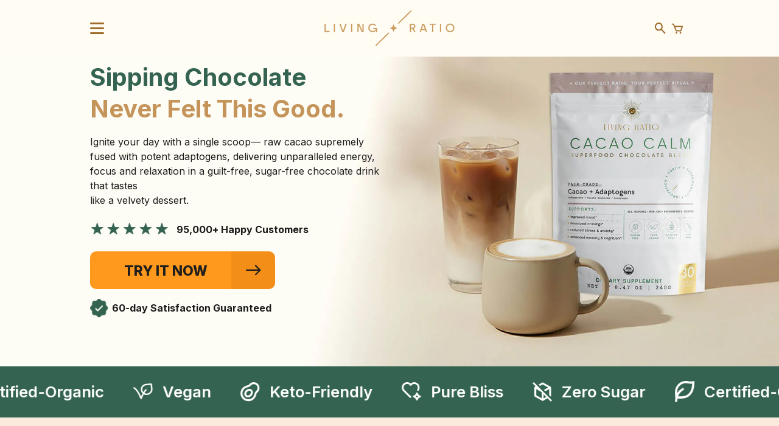

--- FILE ---
content_type: text/html; charset=utf-8
request_url: https://livingratio.com/?sca_ref=2747593.vgty26M7uP&utm_source=2747593&utm_medium=jj-virgin&utm_campaign=45338
body_size: 39289
content:
<!doctype html>
<html class="js" lang="en">
  <head>
    <meta charset="utf-8">
    <meta http-equiv="X-UA-Compatible" content="IE=edge">
    <meta name="viewport" content="width=device-width,initial-scale=1">
    <meta name="theme-color" content="">
    <link rel="canonical" href="https://livingratio.com/"><link rel="icon" type="image/png" href="//livingratio.com/cdn/shop/files/Favicon-01.png?crop=center&height=32&v=1640212449&width=32"><link rel="preconnect" href="https://fonts.shopifycdn.com" crossorigin><title>
      Living Ratio. 100% Organic Chocolate and Superfoods
</title>

    
      <meta name="description" content="Try Cacao Calm by Living Ratio - featuring 1000mg of Ashwagandha and 600mg of functional mushrooms. Made with the purest, nutrient dense, 3rd party tested, organic ingredients.">
    

    

    

<meta property="og:site_name" content="Living Ratio">
<meta property="og:url" content="https://livingratio.com/">
<meta property="og:title" content="Living Ratio. 100% Organic Chocolate and Superfoods">
<meta property="og:type" content="website">
<meta property="og:description" content="Try Cacao Calm by Living Ratio - featuring 1000mg of Ashwagandha and 600mg of functional mushrooms. Made with the purest, nutrient dense, 3rd party tested, organic ingredients."><meta property="og:image" content="http://livingratio.com/cdn/shop/files/new-logo.svg?height=628&pad_color=ffffff&v=1766022596&width=1200">
  <meta property="og:image:secure_url" content="https://livingratio.com/cdn/shop/files/new-logo.svg?height=628&pad_color=ffffff&v=1766022596&width=1200">
  <meta property="og:image:width" content="1200">
  <meta property="og:image:height" content="628"><meta name="twitter:card" content="summary_large_image">
<meta name="twitter:title" content="Living Ratio. 100% Organic Chocolate and Superfoods">
<meta name="twitter:description" content="Try Cacao Calm by Living Ratio - featuring 1000mg of Ashwagandha and 600mg of functional mushrooms. Made with the purest, nutrient dense, 3rd party tested, organic ingredients.">


    <script src="//livingratio.com/cdn/shop/t/44/assets/constants.js?v=132983761750457495441766025342" defer="defer"></script>
    <script src="//livingratio.com/cdn/shop/t/44/assets/pubsub.js?v=25310214064522200911766025342" defer="defer"></script>
    <script src="//livingratio.com/cdn/shop/t/44/assets/global.js?v=7301445359237545521766025342" defer="defer"></script>
    <script src="//livingratio.com/cdn/shop/t/44/assets/details-disclosure.js?v=13653116266235556501766025342" defer="defer"></script>
    <script src="//livingratio.com/cdn/shop/t/44/assets/details-modal.js?v=25581673532751508451766025342" defer="defer"></script>
    <script src="//livingratio.com/cdn/shop/t/44/assets/search-form.js?v=133129549252120666541766025342" defer="defer"></script><script>window.performance && window.performance.mark && window.performance.mark('shopify.content_for_header.start');</script><meta name="google-site-verification" content="Y6Z4mtbHwshL8WQLO4JF8VJ-h-POGSHquj8oe4kTj7Q">
<meta id="shopify-digital-wallet" name="shopify-digital-wallet" content="/17446609/digital_wallets/dialog">
<meta name="shopify-checkout-api-token" content="9ed5eb09f8c1570505b2ba60faeb6941">
<meta id="in-context-paypal-metadata" data-shop-id="17446609" data-venmo-supported="false" data-environment="production" data-locale="en_US" data-paypal-v4="true" data-currency="USD">
<script async="async" src="/checkouts/internal/preloads.js?locale=en-US"></script>
<link rel="preconnect" href="https://shop.app" crossorigin="anonymous">
<script async="async" src="https://shop.app/checkouts/internal/preloads.js?locale=en-US&shop_id=17446609" crossorigin="anonymous"></script>
<script id="apple-pay-shop-capabilities" type="application/json">{"shopId":17446609,"countryCode":"US","currencyCode":"USD","merchantCapabilities":["supports3DS"],"merchantId":"gid:\/\/shopify\/Shop\/17446609","merchantName":"Living Ratio","requiredBillingContactFields":["postalAddress","email"],"requiredShippingContactFields":["postalAddress","email"],"shippingType":"shipping","supportedNetworks":["visa","masterCard","amex","discover","elo","jcb"],"total":{"type":"pending","label":"Living Ratio","amount":"1.00"},"shopifyPaymentsEnabled":true,"supportsSubscriptions":true}</script>
<script id="shopify-features" type="application/json">{"accessToken":"9ed5eb09f8c1570505b2ba60faeb6941","betas":["rich-media-storefront-analytics"],"domain":"livingratio.com","predictiveSearch":true,"shopId":17446609,"locale":"en"}</script>
<script>var Shopify = Shopify || {};
Shopify.shop = "phikind2.myshopify.com";
Shopify.locale = "en";
Shopify.currency = {"active":"USD","rate":"1.0"};
Shopify.country = "US";
Shopify.theme = {"name":"Dawn with new branding","id":183953359165,"schema_name":"Dawn","schema_version":"15.4.1","theme_store_id":887,"role":"main"};
Shopify.theme.handle = "null";
Shopify.theme.style = {"id":null,"handle":null};
Shopify.cdnHost = "livingratio.com/cdn";
Shopify.routes = Shopify.routes || {};
Shopify.routes.root = "/";</script>
<script type="module">!function(o){(o.Shopify=o.Shopify||{}).modules=!0}(window);</script>
<script>!function(o){function n(){var o=[];function n(){o.push(Array.prototype.slice.apply(arguments))}return n.q=o,n}var t=o.Shopify=o.Shopify||{};t.loadFeatures=n(),t.autoloadFeatures=n()}(window);</script>
<script>
  window.ShopifyPay = window.ShopifyPay || {};
  window.ShopifyPay.apiHost = "shop.app\/pay";
  window.ShopifyPay.redirectState = null;
</script>
<script id="shop-js-analytics" type="application/json">{"pageType":"index"}</script>
<script defer="defer" async type="module" src="//livingratio.com/cdn/shopifycloud/shop-js/modules/v2/client.init-shop-cart-sync_BN7fPSNr.en.esm.js"></script>
<script defer="defer" async type="module" src="//livingratio.com/cdn/shopifycloud/shop-js/modules/v2/chunk.common_Cbph3Kss.esm.js"></script>
<script defer="defer" async type="module" src="//livingratio.com/cdn/shopifycloud/shop-js/modules/v2/chunk.modal_DKumMAJ1.esm.js"></script>
<script type="module">
  await import("//livingratio.com/cdn/shopifycloud/shop-js/modules/v2/client.init-shop-cart-sync_BN7fPSNr.en.esm.js");
await import("//livingratio.com/cdn/shopifycloud/shop-js/modules/v2/chunk.common_Cbph3Kss.esm.js");
await import("//livingratio.com/cdn/shopifycloud/shop-js/modules/v2/chunk.modal_DKumMAJ1.esm.js");

  window.Shopify.SignInWithShop?.initShopCartSync?.({"fedCMEnabled":true,"windoidEnabled":true});

</script>
<script>
  window.Shopify = window.Shopify || {};
  if (!window.Shopify.featureAssets) window.Shopify.featureAssets = {};
  window.Shopify.featureAssets['shop-js'] = {"shop-cart-sync":["modules/v2/client.shop-cart-sync_CJVUk8Jm.en.esm.js","modules/v2/chunk.common_Cbph3Kss.esm.js","modules/v2/chunk.modal_DKumMAJ1.esm.js"],"init-fed-cm":["modules/v2/client.init-fed-cm_7Fvt41F4.en.esm.js","modules/v2/chunk.common_Cbph3Kss.esm.js","modules/v2/chunk.modal_DKumMAJ1.esm.js"],"init-shop-email-lookup-coordinator":["modules/v2/client.init-shop-email-lookup-coordinator_Cc088_bR.en.esm.js","modules/v2/chunk.common_Cbph3Kss.esm.js","modules/v2/chunk.modal_DKumMAJ1.esm.js"],"init-windoid":["modules/v2/client.init-windoid_hPopwJRj.en.esm.js","modules/v2/chunk.common_Cbph3Kss.esm.js","modules/v2/chunk.modal_DKumMAJ1.esm.js"],"shop-button":["modules/v2/client.shop-button_B0jaPSNF.en.esm.js","modules/v2/chunk.common_Cbph3Kss.esm.js","modules/v2/chunk.modal_DKumMAJ1.esm.js"],"shop-cash-offers":["modules/v2/client.shop-cash-offers_DPIskqss.en.esm.js","modules/v2/chunk.common_Cbph3Kss.esm.js","modules/v2/chunk.modal_DKumMAJ1.esm.js"],"shop-toast-manager":["modules/v2/client.shop-toast-manager_CK7RT69O.en.esm.js","modules/v2/chunk.common_Cbph3Kss.esm.js","modules/v2/chunk.modal_DKumMAJ1.esm.js"],"init-shop-cart-sync":["modules/v2/client.init-shop-cart-sync_BN7fPSNr.en.esm.js","modules/v2/chunk.common_Cbph3Kss.esm.js","modules/v2/chunk.modal_DKumMAJ1.esm.js"],"init-customer-accounts-sign-up":["modules/v2/client.init-customer-accounts-sign-up_CfPf4CXf.en.esm.js","modules/v2/client.shop-login-button_DeIztwXF.en.esm.js","modules/v2/chunk.common_Cbph3Kss.esm.js","modules/v2/chunk.modal_DKumMAJ1.esm.js"],"pay-button":["modules/v2/client.pay-button_CgIwFSYN.en.esm.js","modules/v2/chunk.common_Cbph3Kss.esm.js","modules/v2/chunk.modal_DKumMAJ1.esm.js"],"init-customer-accounts":["modules/v2/client.init-customer-accounts_DQ3x16JI.en.esm.js","modules/v2/client.shop-login-button_DeIztwXF.en.esm.js","modules/v2/chunk.common_Cbph3Kss.esm.js","modules/v2/chunk.modal_DKumMAJ1.esm.js"],"avatar":["modules/v2/client.avatar_BTnouDA3.en.esm.js"],"init-shop-for-new-customer-accounts":["modules/v2/client.init-shop-for-new-customer-accounts_CsZy_esa.en.esm.js","modules/v2/client.shop-login-button_DeIztwXF.en.esm.js","modules/v2/chunk.common_Cbph3Kss.esm.js","modules/v2/chunk.modal_DKumMAJ1.esm.js"],"shop-follow-button":["modules/v2/client.shop-follow-button_BRMJjgGd.en.esm.js","modules/v2/chunk.common_Cbph3Kss.esm.js","modules/v2/chunk.modal_DKumMAJ1.esm.js"],"checkout-modal":["modules/v2/client.checkout-modal_B9Drz_yf.en.esm.js","modules/v2/chunk.common_Cbph3Kss.esm.js","modules/v2/chunk.modal_DKumMAJ1.esm.js"],"shop-login-button":["modules/v2/client.shop-login-button_DeIztwXF.en.esm.js","modules/v2/chunk.common_Cbph3Kss.esm.js","modules/v2/chunk.modal_DKumMAJ1.esm.js"],"lead-capture":["modules/v2/client.lead-capture_DXYzFM3R.en.esm.js","modules/v2/chunk.common_Cbph3Kss.esm.js","modules/v2/chunk.modal_DKumMAJ1.esm.js"],"shop-login":["modules/v2/client.shop-login_CA5pJqmO.en.esm.js","modules/v2/chunk.common_Cbph3Kss.esm.js","modules/v2/chunk.modal_DKumMAJ1.esm.js"],"payment-terms":["modules/v2/client.payment-terms_BxzfvcZJ.en.esm.js","modules/v2/chunk.common_Cbph3Kss.esm.js","modules/v2/chunk.modal_DKumMAJ1.esm.js"]};
</script>
<script>(function() {
  var isLoaded = false;
  function asyncLoad() {
    if (isLoaded) return;
    isLoaded = true;
    var urls = ["https:\/\/www.improvedcontactform.com\/icf.js?shop=phikind2.myshopify.com","https:\/\/assets1.adroll.com\/shopify\/latest\/j\/shopify_rolling_bootstrap_v2.js?adroll_adv_id=WYVZRUXHUBC5JOLZJXG4IT\u0026adroll_pix_id=J5FN5MVDZBC3VCFKG7V4PG\u0026shop=phikind2.myshopify.com","https:\/\/script.crazyegg.com\/pages\/scripts\/0087\/1939.js?shop=phikind2.myshopify.com","https:\/\/gdprcdn.b-cdn.net\/js\/gdpr_cookie_consent.min.js?shop=phikind2.myshopify.com","https:\/\/static.rechargecdn.com\/assets\/js\/widget.min.js?shop=phikind2.myshopify.com","https:\/\/emotivecdn.io\/emotive-popup\/popup.js?brand=11974\u0026api=https:\/\/www.emotiveapp.co\/\u0026shop=phikind2.myshopify.com","https:\/\/cdn.nfcube.com\/0ef8deedbca7c3e390954445038e86bc.js?shop=phikind2.myshopify.com","https:\/\/cloudsearch-1f874.kxcdn.com\/shopify.js?widgetDisabled=1\u0026shop=phikind2.myshopify.com","https:\/\/kp-9dfa.klickly.com\/boa.js?v=87\u0026tw=0\u0026ga4=0\u0026version=v2\u0026platform=shopify\u0026account_id=1238\u0026b_type_cart=121caebc7ae62aa6\u0026b_type_visit=de20616c931aa338\u0026b_type_checkout=b82de4be3d8cad95\u0026shop=phikind2.myshopify.com","https:\/\/d1639lhkj5l89m.cloudfront.net\/js\/storefront\/uppromote.js?shop=phikind2.myshopify.com","https:\/\/multiship.app\/build\/storefront\/storefront.js?shop=phikind2.myshopify.com","https:\/\/cdn-app.cart-bot.net\/public\/js\/append.js?shop=phikind2.myshopify.com","https:\/\/cdn-bundler.nice-team.net\/app\/js\/bundler.js?shop=phikind2.myshopify.com","https:\/\/cdn.hextom.com\/js\/freeshippingbar.js?shop=phikind2.myshopify.com"];
    for (var i = 0; i < urls.length; i++) {
      var s = document.createElement('script');
      s.type = 'text/javascript';
      s.async = true;
      s.src = urls[i];
      var x = document.getElementsByTagName('script')[0];
      x.parentNode.insertBefore(s, x);
    }
  };
  if(window.attachEvent) {
    window.attachEvent('onload', asyncLoad);
  } else {
    window.addEventListener('load', asyncLoad, false);
  }
})();</script>
<script id="__st">var __st={"a":17446609,"offset":-28800,"reqid":"fc6ef86d-dbac-4dda-8506-e32b5caeb752-1769791130","pageurl":"livingratio.com\/?sca_ref=2747593.vgty26M7uP\u0026utm_source=2747593\u0026utm_medium=jj-virgin\u0026utm_campaign=45338","u":"cf40eaf92403","p":"home"};</script>
<script>window.ShopifyPaypalV4VisibilityTracking = true;</script>
<script id="captcha-bootstrap">!function(){'use strict';const t='contact',e='account',n='new_comment',o=[[t,t],['blogs',n],['comments',n],[t,'customer']],c=[[e,'customer_login'],[e,'guest_login'],[e,'recover_customer_password'],[e,'create_customer']],r=t=>t.map((([t,e])=>`form[action*='/${t}']:not([data-nocaptcha='true']) input[name='form_type'][value='${e}']`)).join(','),a=t=>()=>t?[...document.querySelectorAll(t)].map((t=>t.form)):[];function s(){const t=[...o],e=r(t);return a(e)}const i='password',u='form_key',d=['recaptcha-v3-token','g-recaptcha-response','h-captcha-response',i],f=()=>{try{return window.sessionStorage}catch{return}},m='__shopify_v',_=t=>t.elements[u];function p(t,e,n=!1){try{const o=window.sessionStorage,c=JSON.parse(o.getItem(e)),{data:r}=function(t){const{data:e,action:n}=t;return t[m]||n?{data:e,action:n}:{data:t,action:n}}(c);for(const[e,n]of Object.entries(r))t.elements[e]&&(t.elements[e].value=n);n&&o.removeItem(e)}catch(o){console.error('form repopulation failed',{error:o})}}const l='form_type',E='cptcha';function T(t){t.dataset[E]=!0}const w=window,h=w.document,L='Shopify',v='ce_forms',y='captcha';let A=!1;((t,e)=>{const n=(g='f06e6c50-85a8-45c8-87d0-21a2b65856fe',I='https://cdn.shopify.com/shopifycloud/storefront-forms-hcaptcha/ce_storefront_forms_captcha_hcaptcha.v1.5.2.iife.js',D={infoText:'Protected by hCaptcha',privacyText:'Privacy',termsText:'Terms'},(t,e,n)=>{const o=w[L][v],c=o.bindForm;if(c)return c(t,g,e,D).then(n);var r;o.q.push([[t,g,e,D],n]),r=I,A||(h.body.append(Object.assign(h.createElement('script'),{id:'captcha-provider',async:!0,src:r})),A=!0)});var g,I,D;w[L]=w[L]||{},w[L][v]=w[L][v]||{},w[L][v].q=[],w[L][y]=w[L][y]||{},w[L][y].protect=function(t,e){n(t,void 0,e),T(t)},Object.freeze(w[L][y]),function(t,e,n,w,h,L){const[v,y,A,g]=function(t,e,n){const i=e?o:[],u=t?c:[],d=[...i,...u],f=r(d),m=r(i),_=r(d.filter((([t,e])=>n.includes(e))));return[a(f),a(m),a(_),s()]}(w,h,L),I=t=>{const e=t.target;return e instanceof HTMLFormElement?e:e&&e.form},D=t=>v().includes(t);t.addEventListener('submit',(t=>{const e=I(t);if(!e)return;const n=D(e)&&!e.dataset.hcaptchaBound&&!e.dataset.recaptchaBound,o=_(e),c=g().includes(e)&&(!o||!o.value);(n||c)&&t.preventDefault(),c&&!n&&(function(t){try{if(!f())return;!function(t){const e=f();if(!e)return;const n=_(t);if(!n)return;const o=n.value;o&&e.removeItem(o)}(t);const e=Array.from(Array(32),(()=>Math.random().toString(36)[2])).join('');!function(t,e){_(t)||t.append(Object.assign(document.createElement('input'),{type:'hidden',name:u})),t.elements[u].value=e}(t,e),function(t,e){const n=f();if(!n)return;const o=[...t.querySelectorAll(`input[type='${i}']`)].map((({name:t})=>t)),c=[...d,...o],r={};for(const[a,s]of new FormData(t).entries())c.includes(a)||(r[a]=s);n.setItem(e,JSON.stringify({[m]:1,action:t.action,data:r}))}(t,e)}catch(e){console.error('failed to persist form',e)}}(e),e.submit())}));const S=(t,e)=>{t&&!t.dataset[E]&&(n(t,e.some((e=>e===t))),T(t))};for(const o of['focusin','change'])t.addEventListener(o,(t=>{const e=I(t);D(e)&&S(e,y())}));const B=e.get('form_key'),M=e.get(l),P=B&&M;t.addEventListener('DOMContentLoaded',(()=>{const t=y();if(P)for(const e of t)e.elements[l].value===M&&p(e,B);[...new Set([...A(),...v().filter((t=>'true'===t.dataset.shopifyCaptcha))])].forEach((e=>S(e,t)))}))}(h,new URLSearchParams(w.location.search),n,t,e,['guest_login'])})(!0,!0)}();</script>
<script integrity="sha256-4kQ18oKyAcykRKYeNunJcIwy7WH5gtpwJnB7kiuLZ1E=" data-source-attribution="shopify.loadfeatures" defer="defer" src="//livingratio.com/cdn/shopifycloud/storefront/assets/storefront/load_feature-a0a9edcb.js" crossorigin="anonymous"></script>
<script crossorigin="anonymous" defer="defer" src="//livingratio.com/cdn/shopifycloud/storefront/assets/shopify_pay/storefront-65b4c6d7.js?v=20250812"></script>
<script data-source-attribution="shopify.dynamic_checkout.dynamic.init">var Shopify=Shopify||{};Shopify.PaymentButton=Shopify.PaymentButton||{isStorefrontPortableWallets:!0,init:function(){window.Shopify.PaymentButton.init=function(){};var t=document.createElement("script");t.src="https://livingratio.com/cdn/shopifycloud/portable-wallets/latest/portable-wallets.en.js",t.type="module",document.head.appendChild(t)}};
</script>
<script data-source-attribution="shopify.dynamic_checkout.buyer_consent">
  function portableWalletsHideBuyerConsent(e){var t=document.getElementById("shopify-buyer-consent"),n=document.getElementById("shopify-subscription-policy-button");t&&n&&(t.classList.add("hidden"),t.setAttribute("aria-hidden","true"),n.removeEventListener("click",e))}function portableWalletsShowBuyerConsent(e){var t=document.getElementById("shopify-buyer-consent"),n=document.getElementById("shopify-subscription-policy-button");t&&n&&(t.classList.remove("hidden"),t.removeAttribute("aria-hidden"),n.addEventListener("click",e))}window.Shopify?.PaymentButton&&(window.Shopify.PaymentButton.hideBuyerConsent=portableWalletsHideBuyerConsent,window.Shopify.PaymentButton.showBuyerConsent=portableWalletsShowBuyerConsent);
</script>
<script data-source-attribution="shopify.dynamic_checkout.cart.bootstrap">document.addEventListener("DOMContentLoaded",(function(){function t(){return document.querySelector("shopify-accelerated-checkout-cart, shopify-accelerated-checkout")}if(t())Shopify.PaymentButton.init();else{new MutationObserver((function(e,n){t()&&(Shopify.PaymentButton.init(),n.disconnect())})).observe(document.body,{childList:!0,subtree:!0})}}));
</script>
<link id="shopify-accelerated-checkout-styles" rel="stylesheet" media="screen" href="https://livingratio.com/cdn/shopifycloud/portable-wallets/latest/accelerated-checkout-backwards-compat.css" crossorigin="anonymous">
<style id="shopify-accelerated-checkout-cart">
        #shopify-buyer-consent {
  margin-top: 1em;
  display: inline-block;
  width: 100%;
}

#shopify-buyer-consent.hidden {
  display: none;
}

#shopify-subscription-policy-button {
  background: none;
  border: none;
  padding: 0;
  text-decoration: underline;
  font-size: inherit;
  cursor: pointer;
}

#shopify-subscription-policy-button::before {
  box-shadow: none;
}

      </style>
<script id="sections-script" data-sections="header" defer="defer" src="//livingratio.com/cdn/shop/t/44/compiled_assets/scripts.js?v=18364"></script>
<script>window.performance && window.performance.mark && window.performance.mark('shopify.content_for_header.end');</script>


    <style data-shopify>
      @font-face {
  font-family: Inter;
  font-weight: 400;
  font-style: normal;
  font-display: swap;
  src: url("//livingratio.com/cdn/fonts/inter/inter_n4.b2a3f24c19b4de56e8871f609e73ca7f6d2e2bb9.woff2") format("woff2"),
       url("//livingratio.com/cdn/fonts/inter/inter_n4.af8052d517e0c9ffac7b814872cecc27ae1fa132.woff") format("woff");
}

      @font-face {
  font-family: Inter;
  font-weight: 700;
  font-style: normal;
  font-display: swap;
  src: url("//livingratio.com/cdn/fonts/inter/inter_n7.02711e6b374660cfc7915d1afc1c204e633421e4.woff2") format("woff2"),
       url("//livingratio.com/cdn/fonts/inter/inter_n7.6dab87426f6b8813070abd79972ceaf2f8d3b012.woff") format("woff");
}

      @font-face {
  font-family: Inter;
  font-weight: 400;
  font-style: italic;
  font-display: swap;
  src: url("//livingratio.com/cdn/fonts/inter/inter_i4.feae1981dda792ab80d117249d9c7e0f1017e5b3.woff2") format("woff2"),
       url("//livingratio.com/cdn/fonts/inter/inter_i4.62773b7113d5e5f02c71486623cf828884c85c6e.woff") format("woff");
}

      @font-face {
  font-family: Inter;
  font-weight: 700;
  font-style: italic;
  font-display: swap;
  src: url("//livingratio.com/cdn/fonts/inter/inter_i7.b377bcd4cc0f160622a22d638ae7e2cd9b86ea4c.woff2") format("woff2"),
       url("//livingratio.com/cdn/fonts/inter/inter_i7.7c69a6a34e3bb44fcf6f975857e13b9a9b25beb4.woff") format("woff");
}

      @font-face {
  font-family: Inter;
  font-weight: 400;
  font-style: normal;
  font-display: swap;
  src: url("//livingratio.com/cdn/fonts/inter/inter_n4.b2a3f24c19b4de56e8871f609e73ca7f6d2e2bb9.woff2") format("woff2"),
       url("//livingratio.com/cdn/fonts/inter/inter_n4.af8052d517e0c9ffac7b814872cecc27ae1fa132.woff") format("woff");
}


      
        :root,
        .color-scheme-1 {
          --color-background: 255,255,255;
        
          --gradient-background: #ffffff;
        

        

        --color-foreground: 18,18,18;
        --color-background-contrast: 191,191,191;
        --color-shadow: 18,18,18;
        --color-button: 18,18,18;
        --color-button-text: 255,255,255;
        --color-secondary-button: 255,255,255;
        --color-secondary-button-text: 18,18,18;
        --color-link: 18,18,18;
        --color-badge-foreground: 18,18,18;
        --color-badge-background: 255,255,255;
        --color-badge-border: 18,18,18;
        --payment-terms-background-color: rgb(255 255 255);
      }
      
        
        .color-scheme-2 {
          --color-background: 193,79,9;
        
          --gradient-background: #c14f09;
        

        

        --color-foreground: 27,27,27;
        --color-background-contrast: 71,29,3;
        --color-shadow: 159,106,42;
        --color-button: 196,148,90;
        --color-button-text: 255,255,255;
        --color-secondary-button: 193,79,9;
        --color-secondary-button-text: 159,106,42;
        --color-link: 159,106,42;
        --color-badge-foreground: 27,27,27;
        --color-badge-background: 193,79,9;
        --color-badge-border: 27,27,27;
        --payment-terms-background-color: rgb(193 79 9);
      }
      
        
        .color-scheme-3 {
          --color-background: 36,40,51;
        
          --gradient-background: #242833;
        

        

        --color-foreground: 255,255,255;
        --color-background-contrast: 47,52,66;
        --color-shadow: 18,18,18;
        --color-button: 255,255,255;
        --color-button-text: 0,0,0;
        --color-secondary-button: 36,40,51;
        --color-secondary-button-text: 255,255,255;
        --color-link: 255,255,255;
        --color-badge-foreground: 255,255,255;
        --color-badge-background: 36,40,51;
        --color-badge-border: 255,255,255;
        --payment-terms-background-color: rgb(36 40 51);
      }
      
        
        .color-scheme-4 {
          --color-background: 18,18,18;
        
          --gradient-background: #121212;
        

        

        --color-foreground: 255,255,255;
        --color-background-contrast: 146,146,146;
        --color-shadow: 18,18,18;
        --color-button: 255,255,255;
        --color-button-text: 18,18,18;
        --color-secondary-button: 18,18,18;
        --color-secondary-button-text: 255,255,255;
        --color-link: 255,255,255;
        --color-badge-foreground: 255,255,255;
        --color-badge-background: 18,18,18;
        --color-badge-border: 255,255,255;
        --payment-terms-background-color: rgb(18 18 18);
      }
      
        
        .color-scheme-5 {
          --color-background: 51,79,180;
        
          --gradient-background: #334fb4;
        

        

        --color-foreground: 255,255,255;
        --color-background-contrast: 23,35,81;
        --color-shadow: 18,18,18;
        --color-button: 255,255,255;
        --color-button-text: 51,79,180;
        --color-secondary-button: 51,79,180;
        --color-secondary-button-text: 255,255,255;
        --color-link: 255,255,255;
        --color-badge-foreground: 255,255,255;
        --color-badge-background: 51,79,180;
        --color-badge-border: 255,255,255;
        --payment-terms-background-color: rgb(51 79 180);
      }
      
        
        .color-scheme-9ca4211a-7f30-4887-8887-53914c0bfc77 {
          --color-background: 255,255,255;
        
          --gradient-background: #ffffff;
        

        

        --color-foreground: 27,27,27;
        --color-background-contrast: 191,191,191;
        --color-shadow: 18,18,18;
        --color-button: 255,153,29;
        --color-button-text: 255,255,255;
        --color-secondary-button: 255,255,255;
        --color-secondary-button-text: 18,18,18;
        --color-link: 18,18,18;
        --color-badge-foreground: 27,27,27;
        --color-badge-background: 255,255,255;
        --color-badge-border: 27,27,27;
        --payment-terms-background-color: rgb(255 255 255);
      }
      
        
        .color-scheme-3ac4eeaa-5de0-4ad0-b001-af8c6779f503 {
          --color-background: 52,100,81;
        
          --gradient-background: #346451;
        

        

        --color-foreground: 255,255,255;
        --color-background-contrast: 8,16,13;
        --color-shadow: 18,18,18;
        --color-button: 18,18,18;
        --color-button-text: 255,255,255;
        --color-secondary-button: 52,100,81;
        --color-secondary-button-text: 18,18,18;
        --color-link: 18,18,18;
        --color-badge-foreground: 255,255,255;
        --color-badge-background: 52,100,81;
        --color-badge-border: 255,255,255;
        --payment-terms-background-color: rgb(52 100 81);
      }
      
        
        .color-scheme-514aeb0d-e511-4cca-aa4f-e5d2fadd5994 {
          --color-background: 255,255,255;
        
          --gradient-background: #ffffff;
        

        

        --color-foreground: 27,27,27;
        --color-background-contrast: 191,191,191;
        --color-shadow: 196,148,90;
        --color-button: 196,148,90;
        --color-button-text: 255,255,255;
        --color-secondary-button: 255,255,255;
        --color-secondary-button-text: 196,148,90;
        --color-link: 196,148,90;
        --color-badge-foreground: 27,27,27;
        --color-badge-background: 255,255,255;
        --color-badge-border: 27,27,27;
        --payment-terms-background-color: rgb(255 255 255);
      }
      
        
        .color-scheme-d4eb9c5d-50fb-48bd-8d40-c27c2fa8d5fb {
          --color-background: 255,252,244;
        
          --gradient-background: #fffcf4;
        

        

        --color-foreground: 27,27,27;
        --color-background-contrast: 255,217,116;
        --color-shadow: 159,106,42;
        --color-button: 159,106,42;
        --color-button-text: 255,255,255;
        --color-secondary-button: 255,252,244;
        --color-secondary-button-text: 159,106,42;
        --color-link: 159,106,42;
        --color-badge-foreground: 27,27,27;
        --color-badge-background: 255,252,244;
        --color-badge-border: 27,27,27;
        --payment-terms-background-color: rgb(255 252 244);
      }
      
        
        .color-scheme-f9c82f2a-be27-4c0f-96af-75b63819c757 {
          --color-background: 218,47,12;
        
          --gradient-background: #da2f0c;
        

        

        --color-foreground: 236,193,56;
        --color-background-contrast: 97,21,5;
        --color-shadow: 218,47,12;
        --color-button: 18,18,18;
        --color-button-text: 255,255,255;
        --color-secondary-button: 218,47,12;
        --color-secondary-button-text: 18,18,18;
        --color-link: 18,18,18;
        --color-badge-foreground: 236,193,56;
        --color-badge-background: 218,47,12;
        --color-badge-border: 236,193,56;
        --payment-terms-background-color: rgb(218 47 12);
      }
      

      body, .color-scheme-1, .color-scheme-2, .color-scheme-3, .color-scheme-4, .color-scheme-5, .color-scheme-9ca4211a-7f30-4887-8887-53914c0bfc77, .color-scheme-3ac4eeaa-5de0-4ad0-b001-af8c6779f503, .color-scheme-514aeb0d-e511-4cca-aa4f-e5d2fadd5994, .color-scheme-d4eb9c5d-50fb-48bd-8d40-c27c2fa8d5fb, .color-scheme-f9c82f2a-be27-4c0f-96af-75b63819c757 {
        color: rgba(var(--color-foreground), 0.75);
        background-color: rgb(var(--color-background));
      }

      :root {
        --font-body-family: Inter, sans-serif;
        --font-body-style: normal;
        --font-body-weight: 400;
        --font-body-weight-bold: 700;

        --font-heading-family: Inter, sans-serif;
        --font-heading-style: normal;
        --font-heading-weight: 400;

        --font-body-scale: 1.0;
        --font-heading-scale: 1.0;

        --media-padding: px;
        --media-border-opacity: 0.05;
        --media-border-width: 1px;
        --media-radius: 0px;
        --media-shadow-opacity: 0.0;
        --media-shadow-horizontal-offset: 0px;
        --media-shadow-vertical-offset: 4px;
        --media-shadow-blur-radius: 5px;
        --media-shadow-visible: 0;

        --page-width: 120rem;
        --page-width-margin: 0rem;

        --product-card-image-padding: 0.0rem;
        --product-card-corner-radius: 0.0rem;
        --product-card-text-alignment: left;
        --product-card-border-width: 0.0rem;
        --product-card-border-opacity: 0.1;
        --product-card-shadow-opacity: 0.0;
        --product-card-shadow-visible: 0;
        --product-card-shadow-horizontal-offset: 0.0rem;
        --product-card-shadow-vertical-offset: 0.4rem;
        --product-card-shadow-blur-radius: 0.5rem;

        --collection-card-image-padding: 0.0rem;
        --collection-card-corner-radius: 0.0rem;
        --collection-card-text-alignment: left;
        --collection-card-border-width: 0.0rem;
        --collection-card-border-opacity: 0.1;
        --collection-card-shadow-opacity: 0.0;
        --collection-card-shadow-visible: 0;
        --collection-card-shadow-horizontal-offset: 0.0rem;
        --collection-card-shadow-vertical-offset: 0.4rem;
        --collection-card-shadow-blur-radius: 0.5rem;

        --blog-card-image-padding: 0.0rem;
        --blog-card-corner-radius: 0.0rem;
        --blog-card-text-alignment: left;
        --blog-card-border-width: 0.0rem;
        --blog-card-border-opacity: 0.1;
        --blog-card-shadow-opacity: 0.0;
        --blog-card-shadow-visible: 0;
        --blog-card-shadow-horizontal-offset: 0.0rem;
        --blog-card-shadow-vertical-offset: 0.4rem;
        --blog-card-shadow-blur-radius: 0.5rem;

        --badge-corner-radius: 4.0rem;

        --popup-border-width: 1px;
        --popup-border-opacity: 0.1;
        --popup-corner-radius: 0px;
        --popup-shadow-opacity: 0.05;
        --popup-shadow-horizontal-offset: 0px;
        --popup-shadow-vertical-offset: 4px;
        --popup-shadow-blur-radius: 5px;

        --drawer-border-width: 1px;
        --drawer-border-opacity: 0.1;
        --drawer-shadow-opacity: 0.0;
        --drawer-shadow-horizontal-offset: 0px;
        --drawer-shadow-vertical-offset: 4px;
        --drawer-shadow-blur-radius: 5px;

        --spacing-sections-desktop: 0px;
        --spacing-sections-mobile: 0px;

        --grid-desktop-vertical-spacing: 4px;
        --grid-desktop-horizontal-spacing: 4px;
        --grid-mobile-vertical-spacing: 2px;
        --grid-mobile-horizontal-spacing: 2px;

        --text-boxes-border-opacity: 0.1;
        --text-boxes-border-width: 0px;
        --text-boxes-radius: 0px;
        --text-boxes-shadow-opacity: 0.0;
        --text-boxes-shadow-visible: 0;
        --text-boxes-shadow-horizontal-offset: 0px;
        --text-boxes-shadow-vertical-offset: 4px;
        --text-boxes-shadow-blur-radius: 5px;

        --buttons-radius: 0px;
        --buttons-radius-outset: 0px;
        --buttons-border-width: 0px;
        --buttons-border-opacity: 1.0;
        --buttons-shadow-opacity: 0.0;
        --buttons-shadow-visible: 0;
        --buttons-shadow-horizontal-offset: 0px;
        --buttons-shadow-vertical-offset: 0px;
        --buttons-shadow-blur-radius: 0px;
        --buttons-border-offset: 0px;

        --inputs-radius: 0px;
        --inputs-border-width: 1px;
        --inputs-border-opacity: 0.55;
        --inputs-shadow-opacity: 0.0;
        --inputs-shadow-horizontal-offset: 0px;
        --inputs-margin-offset: 0px;
        --inputs-shadow-vertical-offset: 4px;
        --inputs-shadow-blur-radius: 5px;
        --inputs-radius-outset: 0px;

        --variant-pills-radius: 40px;
        --variant-pills-border-width: 1px;
        --variant-pills-border-opacity: 0.55;
        --variant-pills-shadow-opacity: 0.0;
        --variant-pills-shadow-horizontal-offset: 0px;
        --variant-pills-shadow-vertical-offset: 4px;
        --variant-pills-shadow-blur-radius: 5px;
      }

      *,
      *::before,
      *::after {
        box-sizing: inherit;
      }

      html {
        box-sizing: border-box;
        font-size: calc(var(--font-body-scale) * 62.5%);
        height: 100%;
      }

      body {
        display: grid;
        grid-template-rows: auto auto 1fr auto;
        grid-template-columns: 100%;
        min-height: 100%;
        margin: 0;
        font-size: 1.5rem;
        letter-spacing: 0.06rem;
        line-height: calc(1 + 0.8 / var(--font-body-scale));
        font-family: var(--font-body-family);
        font-style: var(--font-body-style);
        font-weight: var(--font-body-weight);
      }

      @media screen and (min-width: 750px) {
        body {
          font-size: 1.6rem;
        }
      }
    </style>

    <link href="//livingratio.com/cdn/shop/t/44/assets/base.css?v=159841507637079171801766025342" rel="stylesheet" type="text/css" media="all" />
    <link rel="stylesheet" href="//livingratio.com/cdn/shop/t/44/assets/component-cart-items.css?v=13033300910818915211766025342" media="print" onload="this.media='all'">
      <link rel="preload" as="font" href="//livingratio.com/cdn/fonts/inter/inter_n4.b2a3f24c19b4de56e8871f609e73ca7f6d2e2bb9.woff2" type="font/woff2" crossorigin>
      

      <link rel="preload" as="font" href="//livingratio.com/cdn/fonts/inter/inter_n4.b2a3f24c19b4de56e8871f609e73ca7f6d2e2bb9.woff2" type="font/woff2" crossorigin>
      
<link href="//livingratio.com/cdn/shop/t/44/assets/component-localization-form.css?v=170315343355214948141766025342" rel="stylesheet" type="text/css" media="all" />
      <script src="//livingratio.com/cdn/shop/t/44/assets/localization-form.js?v=144176611646395275351766025342" defer="defer"></script><link
        rel="stylesheet"
        href="//livingratio.com/cdn/shop/t/44/assets/component-predictive-search.css?v=118923337488134913561766025342"
        media="print"
        onload="this.media='all'"
      ><script>
      if (Shopify.designMode) {
        document.documentElement.classList.add('shopify-design-mode');
      }
    </script>

    <link rel="stylesheet" href="//livingratio.com/cdn/shop/t/44/assets/style.css?v=56153814670366776601768537660" as="style" onload="this.rel='stylesheet'">
    
    <link rel="stylesheet" href="//livingratio.com/cdn/shop/t/44/assets/home.css?v=154812888345527495551766473133" as="style" onload="this.rel='stylesheet'">
    
    
    

  <!-- BEGIN app block: shopify://apps/klaviyo-email-marketing-sms/blocks/klaviyo-onsite-embed/2632fe16-c075-4321-a88b-50b567f42507 -->












  <script async src="https://static.klaviyo.com/onsite/js/QnDVCb/klaviyo.js?company_id=QnDVCb"></script>
  <script>!function(){if(!window.klaviyo){window._klOnsite=window._klOnsite||[];try{window.klaviyo=new Proxy({},{get:function(n,i){return"push"===i?function(){var n;(n=window._klOnsite).push.apply(n,arguments)}:function(){for(var n=arguments.length,o=new Array(n),w=0;w<n;w++)o[w]=arguments[w];var t="function"==typeof o[o.length-1]?o.pop():void 0,e=new Promise((function(n){window._klOnsite.push([i].concat(o,[function(i){t&&t(i),n(i)}]))}));return e}}})}catch(n){window.klaviyo=window.klaviyo||[],window.klaviyo.push=function(){var n;(n=window._klOnsite).push.apply(n,arguments)}}}}();</script>

  




  <script>
    window.klaviyoReviewsProductDesignMode = false
  </script>







<!-- END app block --><!-- BEGIN app block: shopify://apps/judge-me-reviews/blocks/judgeme_core/61ccd3b1-a9f2-4160-9fe9-4fec8413e5d8 --><!-- Start of Judge.me Core -->






<link rel="dns-prefetch" href="https://cdnwidget.judge.me">
<link rel="dns-prefetch" href="https://cdn.judge.me">
<link rel="dns-prefetch" href="https://cdn1.judge.me">
<link rel="dns-prefetch" href="https://api.judge.me">

<script data-cfasync='false' class='jdgm-settings-script'>window.jdgmSettings={"pagination":5,"disable_web_reviews":false,"badge_no_review_text":"No reviews","badge_n_reviews_text":"{{ n }} review/reviews","badge_star_color":"#FFD200","hide_badge_preview_if_no_reviews":true,"badge_hide_text":false,"enforce_center_preview_badge":false,"widget_title":"Customer Reviews","widget_open_form_text":"Write a review","widget_close_form_text":"Cancel review","widget_refresh_page_text":"Refresh page","widget_summary_text":"Based on {{ number_of_reviews }} review/reviews","widget_no_review_text":"Be the first to write a review","widget_name_field_text":"Display name","widget_verified_name_field_text":"Verified Name (public)","widget_name_placeholder_text":"Display name","widget_required_field_error_text":"This field is required.","widget_email_field_text":"Email address","widget_verified_email_field_text":"Verified Email (private, can not be edited)","widget_email_placeholder_text":"Your email address","widget_email_field_error_text":"Please enter a valid email address.","widget_rating_field_text":"Rating","widget_review_title_field_text":"Review Title","widget_review_title_placeholder_text":"Give your review a title","widget_review_body_field_text":"Review content","widget_review_body_placeholder_text":"Start writing here...","widget_pictures_field_text":"Picture/Video (optional)","widget_submit_review_text":"Submit Review","widget_submit_verified_review_text":"Submit Verified Review","widget_submit_success_msg_with_auto_publish":"Thank you! Please refresh the page in a few moments to see your review. You can remove or edit your review by logging into \u003ca href='https://judge.me/login' target='_blank' rel='nofollow noopener'\u003eJudge.me\u003c/a\u003e","widget_submit_success_msg_no_auto_publish":"Thank you! Your review will be published as soon as it is approved by the shop admin. You can remove or edit your review by logging into \u003ca href='https://judge.me/login' target='_blank' rel='nofollow noopener'\u003eJudge.me\u003c/a\u003e","widget_show_default_reviews_out_of_total_text":"Showing {{ n_reviews_shown }} out of {{ n_reviews }} reviews.","widget_show_all_link_text":"Show all","widget_show_less_link_text":"Show less","widget_author_said_text":"{{ reviewer_name }} said:","widget_days_text":"{{ n }} days ago","widget_weeks_text":"{{ n }} week/weeks ago","widget_months_text":"{{ n }} month/months ago","widget_years_text":"{{ n }} year/years ago","widget_yesterday_text":"Yesterday","widget_today_text":"Today","widget_replied_text":"\u003e\u003e {{ shop_name }} replied:","widget_read_more_text":"Read more","widget_reviewer_name_as_initial":"","widget_rating_filter_color":"#fbcd0a","widget_rating_filter_see_all_text":"See all reviews","widget_sorting_most_recent_text":"Most Recent","widget_sorting_highest_rating_text":"Highest Rating","widget_sorting_lowest_rating_text":"Lowest Rating","widget_sorting_with_pictures_text":"Only Pictures","widget_sorting_most_helpful_text":"Most Helpful","widget_open_question_form_text":"Ask a question","widget_reviews_subtab_text":"Reviews","widget_questions_subtab_text":"Questions","widget_question_label_text":"Question","widget_answer_label_text":"Answer","widget_question_placeholder_text":"Write your question here","widget_submit_question_text":"Submit Question","widget_question_submit_success_text":"Thank you for your question! We will notify you once it gets answered.","widget_star_color":"#FFD200","verified_badge_text":"Verified","verified_badge_bg_color":"","verified_badge_text_color":"","verified_badge_placement":"left-of-reviewer-name","widget_review_max_height":"","widget_hide_border":false,"widget_social_share":false,"widget_thumb":false,"widget_review_location_show":false,"widget_location_format":"","all_reviews_include_out_of_store_products":true,"all_reviews_out_of_store_text":"(out of store)","all_reviews_pagination":100,"all_reviews_product_name_prefix_text":"about","enable_review_pictures":true,"enable_question_anwser":false,"widget_theme":"default","review_date_format":"mm/dd/yyyy","default_sort_method":"most-recent","widget_product_reviews_subtab_text":"Product Reviews","widget_shop_reviews_subtab_text":"Shop Reviews","widget_other_products_reviews_text":"Reviews for other products","widget_store_reviews_subtab_text":"Store reviews","widget_no_store_reviews_text":"This store hasn't received any reviews yet","widget_web_restriction_product_reviews_text":"This product hasn't received any reviews yet","widget_no_items_text":"No items found","widget_show_more_text":"Show more","widget_write_a_store_review_text":"Write a Store Review","widget_other_languages_heading":"Reviews in Other Languages","widget_translate_review_text":"Translate review to {{ language }}","widget_translating_review_text":"Translating...","widget_show_original_translation_text":"Show original ({{ language }})","widget_translate_review_failed_text":"Review couldn't be translated.","widget_translate_review_retry_text":"Retry","widget_translate_review_try_again_later_text":"Try again later","show_product_url_for_grouped_product":false,"widget_sorting_pictures_first_text":"Pictures First","show_pictures_on_all_rev_page_mobile":false,"show_pictures_on_all_rev_page_desktop":false,"floating_tab_hide_mobile_install_preference":false,"floating_tab_button_name":"★ Reviews","floating_tab_title":"Let customers speak for us","floating_tab_button_color":"","floating_tab_button_background_color":"","floating_tab_url":"","floating_tab_url_enabled":false,"floating_tab_tab_style":"text","all_reviews_text_badge_text":"Customers rate us {{ shop.metafields.judgeme.all_reviews_rating | round: 1 }}/5 based on {{ shop.metafields.judgeme.all_reviews_count }} reviews.","all_reviews_text_badge_text_branded_style":"{{ shop.metafields.judgeme.all_reviews_rating | round: 1 }} out of 5 stars based on {{ shop.metafields.judgeme.all_reviews_count }} reviews","is_all_reviews_text_badge_a_link":false,"show_stars_for_all_reviews_text_badge":false,"all_reviews_text_badge_url":"","all_reviews_text_style":"branded","all_reviews_text_color_style":"judgeme_brand_color","all_reviews_text_color":"#108474","all_reviews_text_show_jm_brand":true,"featured_carousel_show_header":true,"featured_carousel_title":"Let customers speak for us","testimonials_carousel_title":"Customers are saying","videos_carousel_title":"Real customer stories","cards_carousel_title":"Customers are saying","featured_carousel_count_text":"from {{ n }} reviews","featured_carousel_add_link_to_all_reviews_page":false,"featured_carousel_url":"","featured_carousel_show_images":true,"featured_carousel_autoslide_interval":5,"featured_carousel_arrows_on_the_sides":false,"featured_carousel_height":250,"featured_carousel_width":80,"featured_carousel_image_size":0,"featured_carousel_image_height":250,"featured_carousel_arrow_color":"#eeeeee","verified_count_badge_style":"branded","verified_count_badge_orientation":"horizontal","verified_count_badge_color_style":"judgeme_brand_color","verified_count_badge_color":"#108474","is_verified_count_badge_a_link":false,"verified_count_badge_url":"","verified_count_badge_show_jm_brand":true,"widget_rating_preset_default":5,"widget_first_sub_tab":"product-reviews","widget_show_histogram":true,"widget_histogram_use_custom_color":false,"widget_pagination_use_custom_color":false,"widget_star_use_custom_color":false,"widget_verified_badge_use_custom_color":false,"widget_write_review_use_custom_color":false,"picture_reminder_submit_button":"Upload Pictures","enable_review_videos":false,"mute_video_by_default":false,"widget_sorting_videos_first_text":"Videos First","widget_review_pending_text":"Pending","featured_carousel_items_for_large_screen":3,"social_share_options_order":"Facebook,Twitter","remove_microdata_snippet":true,"disable_json_ld":false,"enable_json_ld_products":false,"preview_badge_show_question_text":false,"preview_badge_no_question_text":"No questions","preview_badge_n_question_text":"{{ number_of_questions }} question/questions","qa_badge_show_icon":false,"qa_badge_position":"same-row","remove_judgeme_branding":false,"widget_add_search_bar":false,"widget_search_bar_placeholder":"Search","widget_sorting_verified_only_text":"Verified only","featured_carousel_theme":"default","featured_carousel_show_rating":true,"featured_carousel_show_title":true,"featured_carousel_show_body":true,"featured_carousel_show_date":false,"featured_carousel_show_reviewer":true,"featured_carousel_show_product":false,"featured_carousel_header_background_color":"#108474","featured_carousel_header_text_color":"#ffffff","featured_carousel_name_product_separator":"reviewed","featured_carousel_full_star_background":"#108474","featured_carousel_empty_star_background":"#dadada","featured_carousel_vertical_theme_background":"#f9fafb","featured_carousel_verified_badge_enable":true,"featured_carousel_verified_badge_color":"#108474","featured_carousel_border_style":"round","featured_carousel_review_line_length_limit":3,"featured_carousel_more_reviews_button_text":"Read more reviews","featured_carousel_view_product_button_text":"View product","all_reviews_page_load_reviews_on":"scroll","all_reviews_page_load_more_text":"Load More Reviews","disable_fb_tab_reviews":false,"enable_ajax_cdn_cache":false,"widget_advanced_speed_features":5,"widget_public_name_text":"displayed publicly like","default_reviewer_name":"John Smith","default_reviewer_name_has_non_latin":true,"widget_reviewer_anonymous":"Anonymous","medals_widget_title":"Judge.me Review Medals","medals_widget_background_color":"#f9fafb","medals_widget_position":"footer_all_pages","medals_widget_border_color":"#f9fafb","medals_widget_verified_text_position":"left","medals_widget_use_monochromatic_version":false,"medals_widget_elements_color":"#108474","show_reviewer_avatar":true,"widget_invalid_yt_video_url_error_text":"Not a YouTube video URL","widget_max_length_field_error_text":"Please enter no more than {0} characters.","widget_show_country_flag":false,"widget_show_collected_via_shop_app":true,"widget_verified_by_shop_badge_style":"light","widget_verified_by_shop_text":"Verified by Shop","widget_show_photo_gallery":false,"widget_load_with_code_splitting":true,"widget_ugc_install_preference":false,"widget_ugc_title":"Made by us, Shared by you","widget_ugc_subtitle":"Tag us to see your picture featured in our page","widget_ugc_arrows_color":"#ffffff","widget_ugc_primary_button_text":"Buy Now","widget_ugc_primary_button_background_color":"#108474","widget_ugc_primary_button_text_color":"#ffffff","widget_ugc_primary_button_border_width":"0","widget_ugc_primary_button_border_style":"none","widget_ugc_primary_button_border_color":"#108474","widget_ugc_primary_button_border_radius":"25","widget_ugc_secondary_button_text":"Load More","widget_ugc_secondary_button_background_color":"#ffffff","widget_ugc_secondary_button_text_color":"#108474","widget_ugc_secondary_button_border_width":"2","widget_ugc_secondary_button_border_style":"solid","widget_ugc_secondary_button_border_color":"#108474","widget_ugc_secondary_button_border_radius":"25","widget_ugc_reviews_button_text":"View Reviews","widget_ugc_reviews_button_background_color":"#ffffff","widget_ugc_reviews_button_text_color":"#108474","widget_ugc_reviews_button_border_width":"2","widget_ugc_reviews_button_border_style":"solid","widget_ugc_reviews_button_border_color":"#108474","widget_ugc_reviews_button_border_radius":"25","widget_ugc_reviews_button_link_to":"judgeme-reviews-page","widget_ugc_show_post_date":true,"widget_ugc_max_width":"800","widget_rating_metafield_value_type":true,"widget_primary_color":"#333333","widget_enable_secondary_color":false,"widget_secondary_color":"#edf5f5","widget_summary_average_rating_text":"{{ average_rating }} out of 5","widget_media_grid_title":"Customer photos \u0026 videos","widget_media_grid_see_more_text":"See more","widget_round_style":false,"widget_show_product_medals":true,"widget_verified_by_judgeme_text":"Verified by Judge.me","widget_show_store_medals":true,"widget_verified_by_judgeme_text_in_store_medals":"Verified by Judge.me","widget_media_field_exceed_quantity_message":"Sorry, we can only accept {{ max_media }} for one review.","widget_media_field_exceed_limit_message":"{{ file_name }} is too large, please select a {{ media_type }} less than {{ size_limit }}MB.","widget_review_submitted_text":"Review Submitted!","widget_question_submitted_text":"Question Submitted!","widget_close_form_text_question":"Cancel","widget_write_your_answer_here_text":"Write your answer here","widget_enabled_branded_link":true,"widget_show_collected_by_judgeme":true,"widget_reviewer_name_color":"","widget_write_review_text_color":"","widget_write_review_bg_color":"","widget_collected_by_judgeme_text":"collected by Judge.me","widget_pagination_type":"standard","widget_load_more_text":"Load More","widget_load_more_color":"#108474","widget_full_review_text":"Full Review","widget_read_more_reviews_text":"Read More Reviews","widget_read_questions_text":"Read Questions","widget_questions_and_answers_text":"Questions \u0026 Answers","widget_verified_by_text":"Verified by","widget_verified_text":"Verified","widget_number_of_reviews_text":"{{ number_of_reviews }} reviews","widget_back_button_text":"Back","widget_next_button_text":"Next","widget_custom_forms_filter_button":"Filters","custom_forms_style":"horizontal","widget_show_review_information":false,"how_reviews_are_collected":"How reviews are collected?","widget_show_review_keywords":false,"widget_gdpr_statement":"How we use your data: We'll only contact you about the review you left, and only if necessary. By submitting your review, you agree to Judge.me's \u003ca href='https://judge.me/terms' target='_blank' rel='nofollow noopener'\u003eterms\u003c/a\u003e, \u003ca href='https://judge.me/privacy' target='_blank' rel='nofollow noopener'\u003eprivacy\u003c/a\u003e and \u003ca href='https://judge.me/content-policy' target='_blank' rel='nofollow noopener'\u003econtent\u003c/a\u003e policies.","widget_multilingual_sorting_enabled":false,"widget_translate_review_content_enabled":false,"widget_translate_review_content_method":"manual","popup_widget_review_selection":"automatically_with_pictures","popup_widget_round_border_style":true,"popup_widget_show_title":true,"popup_widget_show_body":true,"popup_widget_show_reviewer":false,"popup_widget_show_product":true,"popup_widget_show_pictures":true,"popup_widget_use_review_picture":true,"popup_widget_show_on_home_page":true,"popup_widget_show_on_product_page":true,"popup_widget_show_on_collection_page":true,"popup_widget_show_on_cart_page":true,"popup_widget_position":"bottom_left","popup_widget_first_review_delay":5,"popup_widget_duration":5,"popup_widget_interval":5,"popup_widget_review_count":5,"popup_widget_hide_on_mobile":true,"review_snippet_widget_round_border_style":true,"review_snippet_widget_card_color":"#FFFFFF","review_snippet_widget_slider_arrows_background_color":"#FFFFFF","review_snippet_widget_slider_arrows_color":"#000000","review_snippet_widget_star_color":"#108474","show_product_variant":false,"all_reviews_product_variant_label_text":"Variant: ","widget_show_verified_branding":true,"widget_ai_summary_title":"Customers say","widget_ai_summary_disclaimer":"AI-powered review summary based on recent customer reviews","widget_show_ai_summary":false,"widget_show_ai_summary_bg":false,"widget_show_review_title_input":true,"redirect_reviewers_invited_via_email":"external_form","request_store_review_after_product_review":false,"request_review_other_products_in_order":false,"review_form_color_scheme":"default","review_form_corner_style":"square","review_form_star_color":{},"review_form_text_color":"#333333","review_form_background_color":"#ffffff","review_form_field_background_color":"#fafafa","review_form_button_color":{},"review_form_button_text_color":"#ffffff","review_form_modal_overlay_color":"#000000","review_content_screen_title_text":"How would you rate this product?","review_content_introduction_text":"We would love it if you would share a bit about your experience.","store_review_form_title_text":"How would you rate this store?","store_review_form_introduction_text":"We would love it if you would share a bit about your experience.","show_review_guidance_text":true,"one_star_review_guidance_text":"Poor","five_star_review_guidance_text":"Great","customer_information_screen_title_text":"About you","customer_information_introduction_text":"Please tell us more about you.","custom_questions_screen_title_text":"Your experience in more detail","custom_questions_introduction_text":"Here are a few questions to help us understand more about your experience.","review_submitted_screen_title_text":"Thanks for your review!","review_submitted_screen_thank_you_text":"We are processing it and it will appear on the store soon.","review_submitted_screen_email_verification_text":"Please confirm your email by clicking the link we just sent you. This helps us keep reviews authentic.","review_submitted_request_store_review_text":"Would you like to share your experience of shopping with us?","review_submitted_review_other_products_text":"Would you like to review these products?","store_review_screen_title_text":"Would you like to share your experience of shopping with us?","store_review_introduction_text":"We value your feedback and use it to improve. Please share any thoughts or suggestions you have.","reviewer_media_screen_title_picture_text":"Share a picture","reviewer_media_introduction_picture_text":"Upload a photo to support your review.","reviewer_media_screen_title_video_text":"Share a video","reviewer_media_introduction_video_text":"Upload a video to support your review.","reviewer_media_screen_title_picture_or_video_text":"Share a picture or video","reviewer_media_introduction_picture_or_video_text":"Upload a photo or video to support your review.","reviewer_media_youtube_url_text":"Paste your Youtube URL here","advanced_settings_next_step_button_text":"Next","advanced_settings_close_review_button_text":"Close","modal_write_review_flow":false,"write_review_flow_required_text":"Required","write_review_flow_privacy_message_text":"We respect your privacy.","write_review_flow_anonymous_text":"Post review as anonymous","write_review_flow_visibility_text":"This won't be visible to other customers.","write_review_flow_multiple_selection_help_text":"Select as many as you like","write_review_flow_single_selection_help_text":"Select one option","write_review_flow_required_field_error_text":"This field is required","write_review_flow_invalid_email_error_text":"Please enter a valid email address","write_review_flow_max_length_error_text":"Max. {{ max_length }} characters.","write_review_flow_media_upload_text":"\u003cb\u003eClick to upload\u003c/b\u003e or drag and drop","write_review_flow_gdpr_statement":"We'll only contact you about your review if necessary. By submitting your review, you agree to our \u003ca href='https://judge.me/terms' target='_blank' rel='nofollow noopener'\u003eterms and conditions\u003c/a\u003e and \u003ca href='https://judge.me/privacy' target='_blank' rel='nofollow noopener'\u003eprivacy policy\u003c/a\u003e.","rating_only_reviews_enabled":false,"show_negative_reviews_help_screen":false,"new_review_flow_help_screen_rating_threshold":3,"negative_review_resolution_screen_title_text":"Tell us more","negative_review_resolution_text":"Your experience matters to us. If there were issues with your purchase, we're here to help. Feel free to reach out to us, we'd love the opportunity to make things right.","negative_review_resolution_button_text":"Contact us","negative_review_resolution_proceed_with_review_text":"Leave a review","negative_review_resolution_subject":"Issue with purchase from {{ shop_name }}.{{ order_name }}","preview_badge_collection_page_install_status":false,"widget_review_custom_css":"","preview_badge_custom_css":"","preview_badge_stars_count":"5-stars","featured_carousel_custom_css":"","floating_tab_custom_css":"","all_reviews_widget_custom_css":"","medals_widget_custom_css":"","verified_badge_custom_css":"","all_reviews_text_custom_css":"","transparency_badges_collected_via_store_invite":false,"transparency_badges_from_another_provider":false,"transparency_badges_collected_from_store_visitor":false,"transparency_badges_collected_by_verified_review_provider":false,"transparency_badges_earned_reward":false,"transparency_badges_collected_via_store_invite_text":"Review collected via store invitation","transparency_badges_from_another_provider_text":"Review collected from another provider","transparency_badges_collected_from_store_visitor_text":"Review collected from a store visitor","transparency_badges_written_in_google_text":"Review written in Google","transparency_badges_written_in_etsy_text":"Review written in Etsy","transparency_badges_written_in_shop_app_text":"Review written in Shop App","transparency_badges_earned_reward_text":"Review earned a reward for future purchase","product_review_widget_per_page":10,"widget_store_review_label_text":"Review about the store","checkout_comment_extension_title_on_product_page":"Customer Comments","checkout_comment_extension_num_latest_comment_show":5,"checkout_comment_extension_format":"name_and_timestamp","checkout_comment_customer_name":"last_initial","checkout_comment_comment_notification":true,"preview_badge_collection_page_install_preference":false,"preview_badge_home_page_install_preference":false,"preview_badge_product_page_install_preference":false,"review_widget_install_preference":"","review_carousel_install_preference":false,"floating_reviews_tab_install_preference":"none","verified_reviews_count_badge_install_preference":false,"all_reviews_text_install_preference":false,"review_widget_best_location":false,"judgeme_medals_install_preference":false,"review_widget_revamp_enabled":false,"review_widget_qna_enabled":false,"review_widget_header_theme":"minimal","review_widget_widget_title_enabled":true,"review_widget_header_text_size":"medium","review_widget_header_text_weight":"regular","review_widget_average_rating_style":"compact","review_widget_bar_chart_enabled":true,"review_widget_bar_chart_type":"numbers","review_widget_bar_chart_style":"standard","review_widget_expanded_media_gallery_enabled":false,"review_widget_reviews_section_theme":"standard","review_widget_image_style":"thumbnails","review_widget_review_image_ratio":"square","review_widget_stars_size":"medium","review_widget_verified_badge":"standard_text","review_widget_review_title_text_size":"medium","review_widget_review_text_size":"medium","review_widget_review_text_length":"medium","review_widget_number_of_columns_desktop":3,"review_widget_carousel_transition_speed":5,"review_widget_custom_questions_answers_display":"always","review_widget_button_text_color":"#FFFFFF","review_widget_text_color":"#000000","review_widget_lighter_text_color":"#7B7B7B","review_widget_corner_styling":"soft","review_widget_review_word_singular":"review","review_widget_review_word_plural":"reviews","review_widget_voting_label":"Helpful?","review_widget_shop_reply_label":"Reply from {{ shop_name }}:","review_widget_filters_title":"Filters","qna_widget_question_word_singular":"Question","qna_widget_question_word_plural":"Questions","qna_widget_answer_reply_label":"Answer from {{ answerer_name }}:","qna_content_screen_title_text":"Ask a question about this product","qna_widget_question_required_field_error_text":"Please enter your question.","qna_widget_flow_gdpr_statement":"We'll only contact you about your question if necessary. By submitting your question, you agree to our \u003ca href='https://judge.me/terms' target='_blank' rel='nofollow noopener'\u003eterms and conditions\u003c/a\u003e and \u003ca href='https://judge.me/privacy' target='_blank' rel='nofollow noopener'\u003eprivacy policy\u003c/a\u003e.","qna_widget_question_submitted_text":"Thanks for your question!","qna_widget_close_form_text_question":"Close","qna_widget_question_submit_success_text":"We’ll notify you by email when your question is answered.","all_reviews_widget_v2025_enabled":false,"all_reviews_widget_v2025_header_theme":"default","all_reviews_widget_v2025_widget_title_enabled":true,"all_reviews_widget_v2025_header_text_size":"medium","all_reviews_widget_v2025_header_text_weight":"regular","all_reviews_widget_v2025_average_rating_style":"compact","all_reviews_widget_v2025_bar_chart_enabled":true,"all_reviews_widget_v2025_bar_chart_type":"numbers","all_reviews_widget_v2025_bar_chart_style":"standard","all_reviews_widget_v2025_expanded_media_gallery_enabled":false,"all_reviews_widget_v2025_show_store_medals":true,"all_reviews_widget_v2025_show_photo_gallery":true,"all_reviews_widget_v2025_show_review_keywords":false,"all_reviews_widget_v2025_show_ai_summary":false,"all_reviews_widget_v2025_show_ai_summary_bg":false,"all_reviews_widget_v2025_add_search_bar":false,"all_reviews_widget_v2025_default_sort_method":"most-recent","all_reviews_widget_v2025_reviews_per_page":10,"all_reviews_widget_v2025_reviews_section_theme":"default","all_reviews_widget_v2025_image_style":"thumbnails","all_reviews_widget_v2025_review_image_ratio":"square","all_reviews_widget_v2025_stars_size":"medium","all_reviews_widget_v2025_verified_badge":"bold_badge","all_reviews_widget_v2025_review_title_text_size":"medium","all_reviews_widget_v2025_review_text_size":"medium","all_reviews_widget_v2025_review_text_length":"medium","all_reviews_widget_v2025_number_of_columns_desktop":3,"all_reviews_widget_v2025_carousel_transition_speed":5,"all_reviews_widget_v2025_custom_questions_answers_display":"always","all_reviews_widget_v2025_show_product_variant":false,"all_reviews_widget_v2025_show_reviewer_avatar":true,"all_reviews_widget_v2025_reviewer_name_as_initial":"","all_reviews_widget_v2025_review_location_show":false,"all_reviews_widget_v2025_location_format":"","all_reviews_widget_v2025_show_country_flag":false,"all_reviews_widget_v2025_verified_by_shop_badge_style":"light","all_reviews_widget_v2025_social_share":false,"all_reviews_widget_v2025_social_share_options_order":"Facebook,Twitter,LinkedIn,Pinterest","all_reviews_widget_v2025_pagination_type":"standard","all_reviews_widget_v2025_button_text_color":"#FFFFFF","all_reviews_widget_v2025_text_color":"#000000","all_reviews_widget_v2025_lighter_text_color":"#7B7B7B","all_reviews_widget_v2025_corner_styling":"soft","all_reviews_widget_v2025_title":"Customer reviews","all_reviews_widget_v2025_ai_summary_title":"Customers say about this store","all_reviews_widget_v2025_no_review_text":"Be the first to write a review","platform":"shopify","branding_url":"https://app.judge.me/reviews","branding_text":"Powered by Judge.me","locale":"en","reply_name":"Living Ratio","widget_version":"3.0","footer":true,"autopublish":false,"review_dates":true,"enable_custom_form":false,"shop_locale":"en","enable_multi_locales_translations":true,"show_review_title_input":true,"review_verification_email_status":"always","can_be_branded":true,"reply_name_text":"Living Ratio"};</script> <style class='jdgm-settings-style'>.jdgm-xx{left:0}:root{--jdgm-primary-color: #333;--jdgm-secondary-color: rgba(51,51,51,0.1);--jdgm-star-color: #FFD200;--jdgm-write-review-text-color: white;--jdgm-write-review-bg-color: #333333;--jdgm-paginate-color: #333;--jdgm-border-radius: 0;--jdgm-reviewer-name-color: #333333}.jdgm-histogram__bar-content{background-color:#333}.jdgm-rev[data-verified-buyer=true] .jdgm-rev__icon.jdgm-rev__icon:after,.jdgm-rev__buyer-badge.jdgm-rev__buyer-badge{color:white;background-color:#333}.jdgm-review-widget--small .jdgm-gallery.jdgm-gallery .jdgm-gallery__thumbnail-link:nth-child(8) .jdgm-gallery__thumbnail-wrapper.jdgm-gallery__thumbnail-wrapper:before{content:"See more"}@media only screen and (min-width: 768px){.jdgm-gallery.jdgm-gallery .jdgm-gallery__thumbnail-link:nth-child(8) .jdgm-gallery__thumbnail-wrapper.jdgm-gallery__thumbnail-wrapper:before{content:"See more"}}.jdgm-preview-badge .jdgm-star.jdgm-star{color:#FFD200}.jdgm-prev-badge[data-average-rating='0.00']{display:none !important}.jdgm-author-all-initials{display:none !important}.jdgm-author-last-initial{display:none !important}.jdgm-rev-widg__title{visibility:hidden}.jdgm-rev-widg__summary-text{visibility:hidden}.jdgm-prev-badge__text{visibility:hidden}.jdgm-rev__prod-link-prefix:before{content:'about'}.jdgm-rev__variant-label:before{content:'Variant: '}.jdgm-rev__out-of-store-text:before{content:'(out of store)'}@media only screen and (min-width: 768px){.jdgm-rev__pics .jdgm-rev_all-rev-page-picture-separator,.jdgm-rev__pics .jdgm-rev__product-picture{display:none}}@media only screen and (max-width: 768px){.jdgm-rev__pics .jdgm-rev_all-rev-page-picture-separator,.jdgm-rev__pics .jdgm-rev__product-picture{display:none}}.jdgm-preview-badge[data-template="product"]{display:none !important}.jdgm-preview-badge[data-template="collection"]{display:none !important}.jdgm-preview-badge[data-template="index"]{display:none !important}.jdgm-review-widget[data-from-snippet="true"]{display:none !important}.jdgm-verified-count-badget[data-from-snippet="true"]{display:none !important}.jdgm-carousel-wrapper[data-from-snippet="true"]{display:none !important}.jdgm-all-reviews-text[data-from-snippet="true"]{display:none !important}.jdgm-medals-section[data-from-snippet="true"]{display:none !important}.jdgm-ugc-media-wrapper[data-from-snippet="true"]{display:none !important}.jdgm-rev__transparency-badge[data-badge-type="review_collected_via_store_invitation"]{display:none !important}.jdgm-rev__transparency-badge[data-badge-type="review_collected_from_another_provider"]{display:none !important}.jdgm-rev__transparency-badge[data-badge-type="review_collected_from_store_visitor"]{display:none !important}.jdgm-rev__transparency-badge[data-badge-type="review_written_in_etsy"]{display:none !important}.jdgm-rev__transparency-badge[data-badge-type="review_written_in_google_business"]{display:none !important}.jdgm-rev__transparency-badge[data-badge-type="review_written_in_shop_app"]{display:none !important}.jdgm-rev__transparency-badge[data-badge-type="review_earned_for_future_purchase"]{display:none !important}.jdgm-review-snippet-widget .jdgm-rev-snippet-widget__cards-container .jdgm-rev-snippet-card{border-radius:8px;background:#fff}.jdgm-review-snippet-widget .jdgm-rev-snippet-widget__cards-container .jdgm-rev-snippet-card__rev-rating .jdgm-star{color:#108474}.jdgm-review-snippet-widget .jdgm-rev-snippet-widget__prev-btn,.jdgm-review-snippet-widget .jdgm-rev-snippet-widget__next-btn{border-radius:50%;background:#fff}.jdgm-review-snippet-widget .jdgm-rev-snippet-widget__prev-btn>svg,.jdgm-review-snippet-widget .jdgm-rev-snippet-widget__next-btn>svg{fill:#000}.jdgm-full-rev-modal.rev-snippet-widget .jm-mfp-container .jm-mfp-content,.jdgm-full-rev-modal.rev-snippet-widget .jm-mfp-container .jdgm-full-rev__icon,.jdgm-full-rev-modal.rev-snippet-widget .jm-mfp-container .jdgm-full-rev__pic-img,.jdgm-full-rev-modal.rev-snippet-widget .jm-mfp-container .jdgm-full-rev__reply{border-radius:8px}.jdgm-full-rev-modal.rev-snippet-widget .jm-mfp-container .jdgm-full-rev[data-verified-buyer="true"] .jdgm-full-rev__icon::after{border-radius:8px}.jdgm-full-rev-modal.rev-snippet-widget .jm-mfp-container .jdgm-full-rev .jdgm-rev__buyer-badge{border-radius:calc( 8px / 2 )}.jdgm-full-rev-modal.rev-snippet-widget .jm-mfp-container .jdgm-full-rev .jdgm-full-rev__replier::before{content:'Living Ratio'}.jdgm-full-rev-modal.rev-snippet-widget .jm-mfp-container .jdgm-full-rev .jdgm-full-rev__product-button{border-radius:calc( 8px * 6 )}
</style> <style class='jdgm-settings-style'></style>

  
  
  
  <style class='jdgm-miracle-styles'>
  @-webkit-keyframes jdgm-spin{0%{-webkit-transform:rotate(0deg);-ms-transform:rotate(0deg);transform:rotate(0deg)}100%{-webkit-transform:rotate(359deg);-ms-transform:rotate(359deg);transform:rotate(359deg)}}@keyframes jdgm-spin{0%{-webkit-transform:rotate(0deg);-ms-transform:rotate(0deg);transform:rotate(0deg)}100%{-webkit-transform:rotate(359deg);-ms-transform:rotate(359deg);transform:rotate(359deg)}}@font-face{font-family:'JudgemeStar';src:url("[data-uri]") format("woff");font-weight:normal;font-style:normal}.jdgm-star{font-family:'JudgemeStar';display:inline !important;text-decoration:none !important;padding:0 4px 0 0 !important;margin:0 !important;font-weight:bold;opacity:1;-webkit-font-smoothing:antialiased;-moz-osx-font-smoothing:grayscale}.jdgm-star:hover{opacity:1}.jdgm-star:last-of-type{padding:0 !important}.jdgm-star.jdgm--on:before{content:"\e000"}.jdgm-star.jdgm--off:before{content:"\e001"}.jdgm-star.jdgm--half:before{content:"\e002"}.jdgm-widget *{margin:0;line-height:1.4;-webkit-box-sizing:border-box;-moz-box-sizing:border-box;box-sizing:border-box;-webkit-overflow-scrolling:touch}.jdgm-hidden{display:none !important;visibility:hidden !important}.jdgm-temp-hidden{display:none}.jdgm-spinner{width:40px;height:40px;margin:auto;border-radius:50%;border-top:2px solid #eee;border-right:2px solid #eee;border-bottom:2px solid #eee;border-left:2px solid #ccc;-webkit-animation:jdgm-spin 0.8s infinite linear;animation:jdgm-spin 0.8s infinite linear}.jdgm-prev-badge{display:block !important}

</style>


  
  
   


<script data-cfasync='false' class='jdgm-script'>
!function(e){window.jdgm=window.jdgm||{},jdgm.CDN_HOST="https://cdnwidget.judge.me/",jdgm.CDN_HOST_ALT="https://cdn2.judge.me/cdn/widget_frontend/",jdgm.API_HOST="https://api.judge.me/",jdgm.CDN_BASE_URL="https://cdn.shopify.com/extensions/019c0fa0-fa86-75a2-8210-45a70ef0a5cb/judgeme-extensions-328/assets/",
jdgm.docReady=function(d){(e.attachEvent?"complete"===e.readyState:"loading"!==e.readyState)?
setTimeout(d,0):e.addEventListener("DOMContentLoaded",d)},jdgm.loadCSS=function(d,t,o,a){
!o&&jdgm.loadCSS.requestedUrls.indexOf(d)>=0||(jdgm.loadCSS.requestedUrls.push(d),
(a=e.createElement("link")).rel="stylesheet",a.class="jdgm-stylesheet",a.media="nope!",
a.href=d,a.onload=function(){this.media="all",t&&setTimeout(t)},e.body.appendChild(a))},
jdgm.loadCSS.requestedUrls=[],jdgm.loadJS=function(e,d){var t=new XMLHttpRequest;
t.onreadystatechange=function(){4===t.readyState&&(Function(t.response)(),d&&d(t.response))},
t.open("GET",e),t.onerror=function(){if(e.indexOf(jdgm.CDN_HOST)===0&&jdgm.CDN_HOST_ALT!==jdgm.CDN_HOST){var f=e.replace(jdgm.CDN_HOST,jdgm.CDN_HOST_ALT);jdgm.loadJS(f,d)}},t.send()},jdgm.docReady((function(){(window.jdgmLoadCSS||e.querySelectorAll(
".jdgm-widget, .jdgm-all-reviews-page").length>0)&&(jdgmSettings.widget_load_with_code_splitting?
parseFloat(jdgmSettings.widget_version)>=3?jdgm.loadCSS(jdgm.CDN_HOST+"widget_v3/base.css"):
jdgm.loadCSS(jdgm.CDN_HOST+"widget/base.css"):jdgm.loadCSS(jdgm.CDN_HOST+"shopify_v2.css"),
jdgm.loadJS(jdgm.CDN_HOST+"loa"+"der.js"))}))}(document);
</script>
<noscript><link rel="stylesheet" type="text/css" media="all" href="https://cdnwidget.judge.me/shopify_v2.css"></noscript>

<!-- BEGIN app snippet: theme_fix_tags --><script>
  (function() {
    var jdgmThemeFixes = null;
    if (!jdgmThemeFixes) return;
    var thisThemeFix = jdgmThemeFixes[Shopify.theme.id];
    if (!thisThemeFix) return;

    if (thisThemeFix.html) {
      document.addEventListener("DOMContentLoaded", function() {
        var htmlDiv = document.createElement('div');
        htmlDiv.classList.add('jdgm-theme-fix-html');
        htmlDiv.innerHTML = thisThemeFix.html;
        document.body.append(htmlDiv);
      });
    };

    if (thisThemeFix.css) {
      var styleTag = document.createElement('style');
      styleTag.classList.add('jdgm-theme-fix-style');
      styleTag.innerHTML = thisThemeFix.css;
      document.head.append(styleTag);
    };

    if (thisThemeFix.js) {
      var scriptTag = document.createElement('script');
      scriptTag.classList.add('jdgm-theme-fix-script');
      scriptTag.innerHTML = thisThemeFix.js;
      document.head.append(scriptTag);
    };
  })();
</script>
<!-- END app snippet -->
<!-- End of Judge.me Core -->



<!-- END app block --><script src="https://cdn.shopify.com/extensions/1f805629-c1d3-44c5-afa0-f2ef641295ef/booster-page-speed-optimizer-1/assets/speed-embed.js" type="text/javascript" defer="defer"></script>
<script src="https://cdn.shopify.com/extensions/019c0fa0-fa86-75a2-8210-45a70ef0a5cb/judgeme-extensions-328/assets/loader.js" type="text/javascript" defer="defer"></script>
<link href="https://monorail-edge.shopifysvc.com" rel="dns-prefetch">
<script>(function(){if ("sendBeacon" in navigator && "performance" in window) {try {var session_token_from_headers = performance.getEntriesByType('navigation')[0].serverTiming.find(x => x.name == '_s').description;} catch {var session_token_from_headers = undefined;}var session_cookie_matches = document.cookie.match(/_shopify_s=([^;]*)/);var session_token_from_cookie = session_cookie_matches && session_cookie_matches.length === 2 ? session_cookie_matches[1] : "";var session_token = session_token_from_headers || session_token_from_cookie || "";function handle_abandonment_event(e) {var entries = performance.getEntries().filter(function(entry) {return /monorail-edge.shopifysvc.com/.test(entry.name);});if (!window.abandonment_tracked && entries.length === 0) {window.abandonment_tracked = true;var currentMs = Date.now();var navigation_start = performance.timing.navigationStart;var payload = {shop_id: 17446609,url: window.location.href,navigation_start,duration: currentMs - navigation_start,session_token,page_type: "index"};window.navigator.sendBeacon("https://monorail-edge.shopifysvc.com/v1/produce", JSON.stringify({schema_id: "online_store_buyer_site_abandonment/1.1",payload: payload,metadata: {event_created_at_ms: currentMs,event_sent_at_ms: currentMs}}));}}window.addEventListener('pagehide', handle_abandonment_event);}}());</script>
<script id="web-pixels-manager-setup">(function e(e,d,r,n,o){if(void 0===o&&(o={}),!Boolean(null===(a=null===(i=window.Shopify)||void 0===i?void 0:i.analytics)||void 0===a?void 0:a.replayQueue)){var i,a;window.Shopify=window.Shopify||{};var t=window.Shopify;t.analytics=t.analytics||{};var s=t.analytics;s.replayQueue=[],s.publish=function(e,d,r){return s.replayQueue.push([e,d,r]),!0};try{self.performance.mark("wpm:start")}catch(e){}var l=function(){var e={modern:/Edge?\/(1{2}[4-9]|1[2-9]\d|[2-9]\d{2}|\d{4,})\.\d+(\.\d+|)|Firefox\/(1{2}[4-9]|1[2-9]\d|[2-9]\d{2}|\d{4,})\.\d+(\.\d+|)|Chrom(ium|e)\/(9{2}|\d{3,})\.\d+(\.\d+|)|(Maci|X1{2}).+ Version\/(15\.\d+|(1[6-9]|[2-9]\d|\d{3,})\.\d+)([,.]\d+|)( \(\w+\)|)( Mobile\/\w+|) Safari\/|Chrome.+OPR\/(9{2}|\d{3,})\.\d+\.\d+|(CPU[ +]OS|iPhone[ +]OS|CPU[ +]iPhone|CPU IPhone OS|CPU iPad OS)[ +]+(15[._]\d+|(1[6-9]|[2-9]\d|\d{3,})[._]\d+)([._]\d+|)|Android:?[ /-](13[3-9]|1[4-9]\d|[2-9]\d{2}|\d{4,})(\.\d+|)(\.\d+|)|Android.+Firefox\/(13[5-9]|1[4-9]\d|[2-9]\d{2}|\d{4,})\.\d+(\.\d+|)|Android.+Chrom(ium|e)\/(13[3-9]|1[4-9]\d|[2-9]\d{2}|\d{4,})\.\d+(\.\d+|)|SamsungBrowser\/([2-9]\d|\d{3,})\.\d+/,legacy:/Edge?\/(1[6-9]|[2-9]\d|\d{3,})\.\d+(\.\d+|)|Firefox\/(5[4-9]|[6-9]\d|\d{3,})\.\d+(\.\d+|)|Chrom(ium|e)\/(5[1-9]|[6-9]\d|\d{3,})\.\d+(\.\d+|)([\d.]+$|.*Safari\/(?![\d.]+ Edge\/[\d.]+$))|(Maci|X1{2}).+ Version\/(10\.\d+|(1[1-9]|[2-9]\d|\d{3,})\.\d+)([,.]\d+|)( \(\w+\)|)( Mobile\/\w+|) Safari\/|Chrome.+OPR\/(3[89]|[4-9]\d|\d{3,})\.\d+\.\d+|(CPU[ +]OS|iPhone[ +]OS|CPU[ +]iPhone|CPU IPhone OS|CPU iPad OS)[ +]+(10[._]\d+|(1[1-9]|[2-9]\d|\d{3,})[._]\d+)([._]\d+|)|Android:?[ /-](13[3-9]|1[4-9]\d|[2-9]\d{2}|\d{4,})(\.\d+|)(\.\d+|)|Mobile Safari.+OPR\/([89]\d|\d{3,})\.\d+\.\d+|Android.+Firefox\/(13[5-9]|1[4-9]\d|[2-9]\d{2}|\d{4,})\.\d+(\.\d+|)|Android.+Chrom(ium|e)\/(13[3-9]|1[4-9]\d|[2-9]\d{2}|\d{4,})\.\d+(\.\d+|)|Android.+(UC? ?Browser|UCWEB|U3)[ /]?(15\.([5-9]|\d{2,})|(1[6-9]|[2-9]\d|\d{3,})\.\d+)\.\d+|SamsungBrowser\/(5\.\d+|([6-9]|\d{2,})\.\d+)|Android.+MQ{2}Browser\/(14(\.(9|\d{2,})|)|(1[5-9]|[2-9]\d|\d{3,})(\.\d+|))(\.\d+|)|K[Aa][Ii]OS\/(3\.\d+|([4-9]|\d{2,})\.\d+)(\.\d+|)/},d=e.modern,r=e.legacy,n=navigator.userAgent;return n.match(d)?"modern":n.match(r)?"legacy":"unknown"}(),u="modern"===l?"modern":"legacy",c=(null!=n?n:{modern:"",legacy:""})[u],f=function(e){return[e.baseUrl,"/wpm","/b",e.hashVersion,"modern"===e.buildTarget?"m":"l",".js"].join("")}({baseUrl:d,hashVersion:r,buildTarget:u}),m=function(e){var d=e.version,r=e.bundleTarget,n=e.surface,o=e.pageUrl,i=e.monorailEndpoint;return{emit:function(e){var a=e.status,t=e.errorMsg,s=(new Date).getTime(),l=JSON.stringify({metadata:{event_sent_at_ms:s},events:[{schema_id:"web_pixels_manager_load/3.1",payload:{version:d,bundle_target:r,page_url:o,status:a,surface:n,error_msg:t},metadata:{event_created_at_ms:s}}]});if(!i)return console&&console.warn&&console.warn("[Web Pixels Manager] No Monorail endpoint provided, skipping logging."),!1;try{return self.navigator.sendBeacon.bind(self.navigator)(i,l)}catch(e){}var u=new XMLHttpRequest;try{return u.open("POST",i,!0),u.setRequestHeader("Content-Type","text/plain"),u.send(l),!0}catch(e){return console&&console.warn&&console.warn("[Web Pixels Manager] Got an unhandled error while logging to Monorail."),!1}}}}({version:r,bundleTarget:l,surface:e.surface,pageUrl:self.location.href,monorailEndpoint:e.monorailEndpoint});try{o.browserTarget=l,function(e){var d=e.src,r=e.async,n=void 0===r||r,o=e.onload,i=e.onerror,a=e.sri,t=e.scriptDataAttributes,s=void 0===t?{}:t,l=document.createElement("script"),u=document.querySelector("head"),c=document.querySelector("body");if(l.async=n,l.src=d,a&&(l.integrity=a,l.crossOrigin="anonymous"),s)for(var f in s)if(Object.prototype.hasOwnProperty.call(s,f))try{l.dataset[f]=s[f]}catch(e){}if(o&&l.addEventListener("load",o),i&&l.addEventListener("error",i),u)u.appendChild(l);else{if(!c)throw new Error("Did not find a head or body element to append the script");c.appendChild(l)}}({src:f,async:!0,onload:function(){if(!function(){var e,d;return Boolean(null===(d=null===(e=window.Shopify)||void 0===e?void 0:e.analytics)||void 0===d?void 0:d.initialized)}()){var d=window.webPixelsManager.init(e)||void 0;if(d){var r=window.Shopify.analytics;r.replayQueue.forEach((function(e){var r=e[0],n=e[1],o=e[2];d.publishCustomEvent(r,n,o)})),r.replayQueue=[],r.publish=d.publishCustomEvent,r.visitor=d.visitor,r.initialized=!0}}},onerror:function(){return m.emit({status:"failed",errorMsg:"".concat(f," has failed to load")})},sri:function(e){var d=/^sha384-[A-Za-z0-9+/=]+$/;return"string"==typeof e&&d.test(e)}(c)?c:"",scriptDataAttributes:o}),m.emit({status:"loading"})}catch(e){m.emit({status:"failed",errorMsg:(null==e?void 0:e.message)||"Unknown error"})}}})({shopId: 17446609,storefrontBaseUrl: "https://livingratio.com",extensionsBaseUrl: "https://extensions.shopifycdn.com/cdn/shopifycloud/web-pixels-manager",monorailEndpoint: "https://monorail-edge.shopifysvc.com/unstable/produce_batch",surface: "storefront-renderer",enabledBetaFlags: ["2dca8a86"],webPixelsConfigList: [{"id":"2136211773","configuration":"{\"shopDomain\":\"phikind2.myshopify.com\",\"accountId\":\"1238\",\"version\":\"v2\",\"basisPixelVisit\":\"de20616c931aa338\",\"basisPixelCart\":\"121caebc7ae62aa6\",\"basisPixelCheckout\":\"b82de4be3d8cad95\",\"analyticsApiURL\":\"https:\\\/\\\/kp-9dfa-api.klickly.com\\\/wp\",\"ardDataApiURL\":\"https:\\\/\\\/kp-9dfa-api.klickly.com\\\/ard\"}","eventPayloadVersion":"v1","runtimeContext":"STRICT","scriptVersion":"0370d833832217b12214aeae8119db49","type":"APP","apiClientId":1821457,"privacyPurposes":["ANALYTICS","MARKETING","SALE_OF_DATA"],"dataSharingAdjustments":{"protectedCustomerApprovalScopes":["read_customer_address","read_customer_email","read_customer_name","read_customer_personal_data","read_customer_phone"]}},{"id":"1991409981","configuration":"{\"tagID\":\"2613165379680\"}","eventPayloadVersion":"v1","runtimeContext":"STRICT","scriptVersion":"18031546ee651571ed29edbe71a3550b","type":"APP","apiClientId":3009811,"privacyPurposes":["ANALYTICS","MARKETING","SALE_OF_DATA"],"dataSharingAdjustments":{"protectedCustomerApprovalScopes":["read_customer_address","read_customer_email","read_customer_name","read_customer_personal_data","read_customer_phone"]}},{"id":"1991377213","configuration":"{\"config\":\"{\\\"google_tag_ids\\\":[\\\"AW-782601026\\\",\\\"GT-TWRLWH45\\\",\\\"GT-TB6TNN5\\\"],\\\"target_country\\\":\\\"US\\\",\\\"gtag_events\\\":[{\\\"type\\\":\\\"search\\\",\\\"action_label\\\":[\\\"AW-782601026\\\/KNXcCIuDtcUaEMKWlvUC\\\",\\\"MC-CZCYBVG2TP\\\"]},{\\\"type\\\":\\\"begin_checkout\\\",\\\"action_label\\\":[\\\"AW-782601026\\\/1TOPCP-CtcUaEMKWlvUC\\\",\\\"MC-CZCYBVG2TP\\\"]},{\\\"type\\\":\\\"view_item\\\",\\\"action_label\\\":[\\\"AW-782601026\\\/aK_uCIiDtcUaEMKWlvUC\\\",\\\"MC-PDJ3MTM4Q7\\\",\\\"MC-CZCYBVG2TP\\\"]},{\\\"type\\\":\\\"purchase\\\",\\\"action_label\\\":[\\\"AW-782601026\\\/-Ls8CPyCtcUaEMKWlvUC\\\",\\\"MC-PDJ3MTM4Q7\\\",\\\"MC-CZCYBVG2TP\\\"]},{\\\"type\\\":\\\"page_view\\\",\\\"action_label\\\":[\\\"AW-782601026\\\/CJqhCIWDtcUaEMKWlvUC\\\",\\\"MC-PDJ3MTM4Q7\\\",\\\"MC-CZCYBVG2TP\\\"]},{\\\"type\\\":\\\"add_payment_info\\\",\\\"action_label\\\":[\\\"AW-782601026\\\/kQkCCI6DtcUaEMKWlvUC\\\",\\\"MC-CZCYBVG2TP\\\"]},{\\\"type\\\":\\\"add_to_cart\\\",\\\"action_label\\\":[\\\"AW-782601026\\\/OdUjCIKDtcUaEMKWlvUC\\\",\\\"MC-CZCYBVG2TP\\\"]}],\\\"enable_monitoring_mode\\\":false}\"}","eventPayloadVersion":"v1","runtimeContext":"OPEN","scriptVersion":"b2a88bafab3e21179ed38636efcd8a93","type":"APP","apiClientId":1780363,"privacyPurposes":[],"dataSharingAdjustments":{"protectedCustomerApprovalScopes":["read_customer_address","read_customer_email","read_customer_name","read_customer_personal_data","read_customer_phone"]}},{"id":"1991344445","configuration":"{\"pixel_id\":\"713203922193218\",\"pixel_type\":\"facebook_pixel\"}","eventPayloadVersion":"v1","runtimeContext":"OPEN","scriptVersion":"ca16bc87fe92b6042fbaa3acc2fbdaa6","type":"APP","apiClientId":2329312,"privacyPurposes":["ANALYTICS","MARKETING","SALE_OF_DATA"],"dataSharingAdjustments":{"protectedCustomerApprovalScopes":["read_customer_address","read_customer_email","read_customer_name","read_customer_personal_data","read_customer_phone"]}},{"id":"1926824253","configuration":"{\"accountID\":\"QnDVCb\",\"webPixelConfig\":\"eyJlbmFibGVBZGRlZFRvQ2FydEV2ZW50cyI6IHRydWV9\"}","eventPayloadVersion":"v1","runtimeContext":"STRICT","scriptVersion":"524f6c1ee37bacdca7657a665bdca589","type":"APP","apiClientId":123074,"privacyPurposes":["ANALYTICS","MARKETING"],"dataSharingAdjustments":{"protectedCustomerApprovalScopes":["read_customer_address","read_customer_email","read_customer_name","read_customer_personal_data","read_customer_phone"]}},{"id":"1810694461","configuration":"{\"shopId\":\"phikind2.myshopify.com\"}","eventPayloadVersion":"v1","runtimeContext":"STRICT","scriptVersion":"674c31de9c131805829c42a983792da6","type":"APP","apiClientId":2753413,"privacyPurposes":["ANALYTICS","MARKETING","SALE_OF_DATA"],"dataSharingAdjustments":{"protectedCustomerApprovalScopes":["read_customer_address","read_customer_email","read_customer_name","read_customer_personal_data","read_customer_phone"]}},{"id":"1801716029","configuration":"{\"projectId\":\"q12s59zgx0\"}","eventPayloadVersion":"v1","runtimeContext":"STRICT","scriptVersion":"cf1781658ed156031118fc4bbc2ed159","type":"APP","apiClientId":240074326017,"privacyPurposes":[],"capabilities":["advanced_dom_events"],"dataSharingAdjustments":{"protectedCustomerApprovalScopes":["read_customer_personal_data"]}},{"id":"1469677885","configuration":"{\"webPixelName\":\"Judge.me\"}","eventPayloadVersion":"v1","runtimeContext":"STRICT","scriptVersion":"34ad157958823915625854214640f0bf","type":"APP","apiClientId":683015,"privacyPurposes":["ANALYTICS"],"dataSharingAdjustments":{"protectedCustomerApprovalScopes":["read_customer_email","read_customer_name","read_customer_personal_data","read_customer_phone"]}},{"id":"731218237","configuration":"{\"pixelCode\":\"C620E10E7F6TBKFFKR9G\"}","eventPayloadVersion":"v1","runtimeContext":"STRICT","scriptVersion":"22e92c2ad45662f435e4801458fb78cc","type":"APP","apiClientId":4383523,"privacyPurposes":["ANALYTICS","MARKETING","SALE_OF_DATA"],"dataSharingAdjustments":{"protectedCustomerApprovalScopes":["read_customer_address","read_customer_email","read_customer_name","read_customer_personal_data","read_customer_phone"]}},{"id":"655327549","configuration":"{\"shopId\":\"40592\",\"env\":\"production\",\"metaData\":\"[]\"}","eventPayloadVersion":"v1","runtimeContext":"STRICT","scriptVersion":"c5d4d7bbb4a4a4292a8a7b5334af7e3d","type":"APP","apiClientId":2773553,"privacyPurposes":[],"dataSharingAdjustments":{"protectedCustomerApprovalScopes":["read_customer_address","read_customer_email","read_customer_name","read_customer_personal_data","read_customer_phone"]}},{"id":"212894013","configuration":"{\"myshopifyDomain\":\"phikind2.myshopify.com\"}","eventPayloadVersion":"v1","runtimeContext":"STRICT","scriptVersion":"23b97d18e2aa74363140dc29c9284e87","type":"APP","apiClientId":2775569,"privacyPurposes":["ANALYTICS","MARKETING","SALE_OF_DATA"],"dataSharingAdjustments":{"protectedCustomerApprovalScopes":["read_customer_address","read_customer_email","read_customer_name","read_customer_phone","read_customer_personal_data"]}},{"id":"130220349","eventPayloadVersion":"1","runtimeContext":"LAX","scriptVersion":"25","type":"CUSTOM","privacyPurposes":["SALE_OF_DATA"],"name":"Order status page adtl scripts"},{"id":"183468349","eventPayloadVersion":"1","runtimeContext":"LAX","scriptVersion":"1","type":"CUSTOM","privacyPurposes":[],"name":"Independent datalayer - GTM"},{"id":"shopify-app-pixel","configuration":"{}","eventPayloadVersion":"v1","runtimeContext":"STRICT","scriptVersion":"0450","apiClientId":"shopify-pixel","type":"APP","privacyPurposes":["ANALYTICS","MARKETING"]},{"id":"shopify-custom-pixel","eventPayloadVersion":"v1","runtimeContext":"LAX","scriptVersion":"0450","apiClientId":"shopify-pixel","type":"CUSTOM","privacyPurposes":["ANALYTICS","MARKETING"]}],isMerchantRequest: false,initData: {"shop":{"name":"Living Ratio","paymentSettings":{"currencyCode":"USD"},"myshopifyDomain":"phikind2.myshopify.com","countryCode":"US","storefrontUrl":"https:\/\/livingratio.com"},"customer":null,"cart":null,"checkout":null,"productVariants":[],"purchasingCompany":null},},"https://livingratio.com/cdn","1d2a099fw23dfb22ep557258f5m7a2edbae",{"modern":"","legacy":""},{"shopId":"17446609","storefrontBaseUrl":"https:\/\/livingratio.com","extensionBaseUrl":"https:\/\/extensions.shopifycdn.com\/cdn\/shopifycloud\/web-pixels-manager","surface":"storefront-renderer","enabledBetaFlags":"[\"2dca8a86\"]","isMerchantRequest":"false","hashVersion":"1d2a099fw23dfb22ep557258f5m7a2edbae","publish":"custom","events":"[[\"page_viewed\",{}]]"});</script><script>
  window.ShopifyAnalytics = window.ShopifyAnalytics || {};
  window.ShopifyAnalytics.meta = window.ShopifyAnalytics.meta || {};
  window.ShopifyAnalytics.meta.currency = 'USD';
  var meta = {"page":{"pageType":"home","requestId":"fc6ef86d-dbac-4dda-8506-e32b5caeb752-1769791130"}};
  for (var attr in meta) {
    window.ShopifyAnalytics.meta[attr] = meta[attr];
  }
</script>
<script class="analytics">
  (function () {
    var customDocumentWrite = function(content) {
      var jquery = null;

      if (window.jQuery) {
        jquery = window.jQuery;
      } else if (window.Checkout && window.Checkout.$) {
        jquery = window.Checkout.$;
      }

      if (jquery) {
        jquery('body').append(content);
      }
    };

    var hasLoggedConversion = function(token) {
      if (token) {
        return document.cookie.indexOf('loggedConversion=' + token) !== -1;
      }
      return false;
    }

    var setCookieIfConversion = function(token) {
      if (token) {
        var twoMonthsFromNow = new Date(Date.now());
        twoMonthsFromNow.setMonth(twoMonthsFromNow.getMonth() + 2);

        document.cookie = 'loggedConversion=' + token + '; expires=' + twoMonthsFromNow;
      }
    }

    var trekkie = window.ShopifyAnalytics.lib = window.trekkie = window.trekkie || [];
    if (trekkie.integrations) {
      return;
    }
    trekkie.methods = [
      'identify',
      'page',
      'ready',
      'track',
      'trackForm',
      'trackLink'
    ];
    trekkie.factory = function(method) {
      return function() {
        var args = Array.prototype.slice.call(arguments);
        args.unshift(method);
        trekkie.push(args);
        return trekkie;
      };
    };
    for (var i = 0; i < trekkie.methods.length; i++) {
      var key = trekkie.methods[i];
      trekkie[key] = trekkie.factory(key);
    }
    trekkie.load = function(config) {
      trekkie.config = config || {};
      trekkie.config.initialDocumentCookie = document.cookie;
      var first = document.getElementsByTagName('script')[0];
      var script = document.createElement('script');
      script.type = 'text/javascript';
      script.onerror = function(e) {
        var scriptFallback = document.createElement('script');
        scriptFallback.type = 'text/javascript';
        scriptFallback.onerror = function(error) {
                var Monorail = {
      produce: function produce(monorailDomain, schemaId, payload) {
        var currentMs = new Date().getTime();
        var event = {
          schema_id: schemaId,
          payload: payload,
          metadata: {
            event_created_at_ms: currentMs,
            event_sent_at_ms: currentMs
          }
        };
        return Monorail.sendRequest("https://" + monorailDomain + "/v1/produce", JSON.stringify(event));
      },
      sendRequest: function sendRequest(endpointUrl, payload) {
        // Try the sendBeacon API
        if (window && window.navigator && typeof window.navigator.sendBeacon === 'function' && typeof window.Blob === 'function' && !Monorail.isIos12()) {
          var blobData = new window.Blob([payload], {
            type: 'text/plain'
          });

          if (window.navigator.sendBeacon(endpointUrl, blobData)) {
            return true;
          } // sendBeacon was not successful

        } // XHR beacon

        var xhr = new XMLHttpRequest();

        try {
          xhr.open('POST', endpointUrl);
          xhr.setRequestHeader('Content-Type', 'text/plain');
          xhr.send(payload);
        } catch (e) {
          console.log(e);
        }

        return false;
      },
      isIos12: function isIos12() {
        return window.navigator.userAgent.lastIndexOf('iPhone; CPU iPhone OS 12_') !== -1 || window.navigator.userAgent.lastIndexOf('iPad; CPU OS 12_') !== -1;
      }
    };
    Monorail.produce('monorail-edge.shopifysvc.com',
      'trekkie_storefront_load_errors/1.1',
      {shop_id: 17446609,
      theme_id: 183953359165,
      app_name: "storefront",
      context_url: window.location.href,
      source_url: "//livingratio.com/cdn/s/trekkie.storefront.c59ea00e0474b293ae6629561379568a2d7c4bba.min.js"});

        };
        scriptFallback.async = true;
        scriptFallback.src = '//livingratio.com/cdn/s/trekkie.storefront.c59ea00e0474b293ae6629561379568a2d7c4bba.min.js';
        first.parentNode.insertBefore(scriptFallback, first);
      };
      script.async = true;
      script.src = '//livingratio.com/cdn/s/trekkie.storefront.c59ea00e0474b293ae6629561379568a2d7c4bba.min.js';
      first.parentNode.insertBefore(script, first);
    };
    trekkie.load(
      {"Trekkie":{"appName":"storefront","development":false,"defaultAttributes":{"shopId":17446609,"isMerchantRequest":null,"themeId":183953359165,"themeCityHash":"2589148267982236075","contentLanguage":"en","currency":"USD","eventMetadataId":"78f53785-14e4-4206-88e9-a36639f73e8b"},"isServerSideCookieWritingEnabled":true,"monorailRegion":"shop_domain","enabledBetaFlags":["65f19447","b5387b81"]},"Session Attribution":{},"S2S":{"facebookCapiEnabled":true,"source":"trekkie-storefront-renderer","apiClientId":580111}}
    );

    var loaded = false;
    trekkie.ready(function() {
      if (loaded) return;
      loaded = true;

      window.ShopifyAnalytics.lib = window.trekkie;

      var originalDocumentWrite = document.write;
      document.write = customDocumentWrite;
      try { window.ShopifyAnalytics.merchantGoogleAnalytics.call(this); } catch(error) {};
      document.write = originalDocumentWrite;

      window.ShopifyAnalytics.lib.page(null,{"pageType":"home","requestId":"fc6ef86d-dbac-4dda-8506-e32b5caeb752-1769791130","shopifyEmitted":true});

      var match = window.location.pathname.match(/checkouts\/(.+)\/(thank_you|post_purchase)/)
      var token = match? match[1]: undefined;
      if (!hasLoggedConversion(token)) {
        setCookieIfConversion(token);
        
      }
    });


        var eventsListenerScript = document.createElement('script');
        eventsListenerScript.async = true;
        eventsListenerScript.src = "//livingratio.com/cdn/shopifycloud/storefront/assets/shop_events_listener-3da45d37.js";
        document.getElementsByTagName('head')[0].appendChild(eventsListenerScript);

})();</script>
  <script>
  if (!window.ga || (window.ga && typeof window.ga !== 'function')) {
    window.ga = function ga() {
      (window.ga.q = window.ga.q || []).push(arguments);
      if (window.Shopify && window.Shopify.analytics && typeof window.Shopify.analytics.publish === 'function') {
        window.Shopify.analytics.publish("ga_stub_called", {}, {sendTo: "google_osp_migration"});
      }
      console.error("Shopify's Google Analytics stub called with:", Array.from(arguments), "\nSee https://help.shopify.com/manual/promoting-marketing/pixels/pixel-migration#google for more information.");
    };
    if (window.Shopify && window.Shopify.analytics && typeof window.Shopify.analytics.publish === 'function') {
      window.Shopify.analytics.publish("ga_stub_initialized", {}, {sendTo: "google_osp_migration"});
    }
  }
</script>
<script
  defer
  src="https://livingratio.com/cdn/shopifycloud/perf-kit/shopify-perf-kit-3.1.0.min.js"
  data-application="storefront-renderer"
  data-shop-id="17446609"
  data-render-region="gcp-us-central1"
  data-page-type="index"
  data-theme-instance-id="183953359165"
  data-theme-name="Dawn"
  data-theme-version="15.4.1"
  data-monorail-region="shop_domain"
  data-resource-timing-sampling-rate="10"
  data-shs="true"
  data-shs-beacon="true"
  data-shs-export-with-fetch="true"
  data-shs-logs-sample-rate="1"
  data-shs-beacon-endpoint="https://livingratio.com/api/collect"
></script>
</head>

  <body class="home gradient">
    <a class="skip-to-content-link button visually-hidden" href="#MainContent">
      Skip to content
    </a> 

    <!-- BEGIN sections: header-group -->
<div id="shopify-section-sections--25976694309181__header" class="shopify-section shopify-section-group-header-group section-header"><link rel="stylesheet" href="//livingratio.com/cdn/shop/t/44/assets/component-list-menu.css?v=151968516119678728991766025342" media="print" onload="this.media='all'">
<link rel="stylesheet" href="//livingratio.com/cdn/shop/t/44/assets/component-search.css?v=165164710990765432851766025342" media="print" onload="this.media='all'">
<link rel="stylesheet" href="//livingratio.com/cdn/shop/t/44/assets/component-menu-drawer.css?v=147478906057189667651766025342" media="print" onload="this.media='all'">
<link
  rel="stylesheet"
  href="//livingratio.com/cdn/shop/t/44/assets/component-cart-notification.css?v=54116361853792938221766025342"
  media="print"
  onload="this.media='all'"
><link rel="stylesheet" href="//livingratio.com/cdn/shop/t/44/assets/component-price.css?v=47596247576480123001766025342" media="print" onload="this.media='all'"><style>
  header-drawer {
    justify-self: start;
    margin-left: -1.2rem;
  }.menu-drawer-container {
    display: flex;
  }

  .list-menu {
    list-style: none;
    padding: 0;
    margin: 0;
  }

  .list-menu--inline {
    display: inline-flex;
    flex-wrap: wrap;
  }

  summary.list-menu__item {
    padding-right: 2.7rem;
  }

  .list-menu__item {
    display: flex;
    align-items: center;
    line-height: calc(1 + 0.3 / var(--font-body-scale));
  }

  .list-menu__item--link {
    text-decoration: none;
    padding-bottom: 1rem;
    padding-top: 1rem;
    line-height: calc(1 + 0.8 / var(--font-body-scale));
  }

  @media screen and (min-width: 750px) {
    .list-menu__item--link {
      padding-bottom: 0.5rem;
      padding-top: 0.5rem;
    }
  }
</style><style data-shopify>.header {
    padding: 4px 3rem 4px 3rem;
  }

  .section-header {
    position: sticky; /* This is for fixing a Safari z-index issue. PR #2147 */
    margin-bottom: 0px;
  }

  @media screen and (min-width: 750px) {
    .section-header {
      margin-bottom: 0px;
    }
  }

  @media screen and (min-width: 990px) {
    .header {
      padding-top: 8px;
      padding-bottom: 8px;
    }
  }</style><script src="//livingratio.com/cdn/shop/t/44/assets/cart-notification.js?v=133508293167896966491766025342" defer="defer"></script>

<div
  
  class="header-wrapper color-scheme-d4eb9c5d-50fb-48bd-8d40-c27c2fa8d5fb gradient"
><header class="header header--middle-center header--mobile-center page-width drawer-menu header--has-menu header--has-social header--has-account">

<header-drawer data-breakpoint="desktop">
  <details id="Details-menu-drawer-container" class="menu-drawer-container">
    <summary
      class="header__icon header__icon--menu header__icon--summary link focus-inset"
      aria-label="Menu"
    >
      <span><svg width="23" height="19" viewBox="0 0 23 19" fill="none" xmlns="http://www.w3.org/2000/svg">
<path d="M0 1.5C0 1.10218 0.15145 0.720644 0.421034 0.43934C0.690617 0.158035 1.05625 0 1.4375 0H21.5625C21.9437 0 22.3094 0.158035 22.579 0.43934C22.8485 0.720644 23 1.10218 23 1.5C23 1.89782 22.8485 2.27936 22.579 2.56066C22.3094 2.84196 21.9437 3 21.5625 3H1.4375C1.05625 3 0.690617 2.84196 0.421034 2.56066C0.15145 2.27936 0 1.89782 0 1.5ZM0 9.5C0 9.10218 0.15145 8.72064 0.421034 8.43934C0.690617 8.15804 1.05625 8 1.4375 8H21.5625C21.9437 8 22.3094 8.15804 22.579 8.43934C22.8485 8.72064 23 9.10218 23 9.5C23 9.89782 22.8485 10.2794 22.579 10.5607C22.3094 10.842 21.9437 11 21.5625 11H1.4375C1.05625 11 0.690617 10.842 0.421034 10.5607C0.15145 10.2794 0 9.89782 0 9.5ZM0 17.5C0 17.1022 0.15145 16.7206 0.421034 16.4393C0.690617 16.158 1.05625 16 1.4375 16H21.5625C21.9437 16 22.3094 16.158 22.579 16.4393C22.8485 16.7206 23 17.1022 23 17.5C23 17.8978 22.8485 18.2794 22.579 18.5607C22.3094 18.842 21.9437 19 21.5625 19H1.4375C1.05625 19 0.690617 18.842 0.421034 18.5607C0.15145 18.2794 0 17.8978 0 17.5Z" fill="#9F6A2A"/>
</svg>
<svg xmlns="http://www.w3.org/2000/svg" fill="none" class="icon icon-close" viewBox="0 0 18 17"><path fill="currentColor" d="M.865 15.978a.5.5 0 0 0 .707.707l7.433-7.431 7.579 7.282a.501.501 0 0 0 .846-.37.5.5 0 0 0-.153-.351L9.712 8.546l7.417-7.416a.5.5 0 1 0-.707-.708L8.991 7.853 1.413.573a.5.5 0 1 0-.693.72l7.563 7.268z"/></svg>
</span>
    </summary>
    <div id="menu-drawer" class="gradient menu-drawer motion-reduce color-scheme-d4eb9c5d-50fb-48bd-8d40-c27c2fa8d5fb">
      <div class="menu-drawer__inner-container">
        <div class="menu-drawer__navigation-container">
          <nav class="menu-drawer__navigation">
            <ul class="menu-drawer__menu has-submenu list-menu" role="list"><li><a
                      id="HeaderDrawer-home"
                      href="/"
                      class="menu-drawer__menu-item list-menu__item link link--text focus-inset menu-drawer__menu-item--active"
                      
                        aria-current="page"
                      
                    >
                      Home
                    </a></li><li><a
                      id="HeaderDrawer-cacao-calm"
                      href="/products/adaptogenic-chocolate"
                      class="menu-drawer__menu-item list-menu__item link link--text focus-inset"
                      
                    >
                      Cacao Calm
                    </a></li><li><a
                      id="HeaderDrawer-cart"
                      href="/cart"
                      class="menu-drawer__menu-item list-menu__item link link--text focus-inset"
                      
                    >
                      Cart
                    </a></li></ul>
          </nav>
          <div class="menu-drawer__utility-links"><a
                href="/account/login"
                class="menu-drawer__account link focus-inset h5 medium-hide large-up-hide"
                rel="nofollow"
              ><span class="svg-wrapper"><svg xmlns="http://www.w3.org/2000/svg" fill="none" class="icon icon-account" viewBox="0 0 18 19"><path fill="currentColor" fill-rule="evenodd" d="M6 4.5a3 3 0 1 1 6 0 3 3 0 0 1-6 0m3-4a4 4 0 1 0 0 8 4 4 0 0 0 0-8m5.58 12.15c1.12.82 1.83 2.24 1.91 4.85H1.51c.08-2.6.79-4.03 1.9-4.85C4.66 11.75 6.5 11.5 9 11.5s4.35.26 5.58 1.15M9 10.5c-2.5 0-4.65.24-6.17 1.35C1.27 12.98.5 14.93.5 18v.5h17V18c0-3.07-.77-5.02-2.33-6.15-1.52-1.1-3.67-1.35-6.17-1.35" clip-rule="evenodd"/></svg>
</span>Log in</a><div class="menu-drawer__localization header-localization"><localization-form><form method="post" action="/localization" id="HeaderCountryMobileForm" accept-charset="UTF-8" class="localization-form" enctype="multipart/form-data"><input type="hidden" name="form_type" value="localization" /><input type="hidden" name="utf8" value="✓" /><input type="hidden" name="_method" value="put" /><input type="hidden" name="return_to" value="/?sca_ref=2747593.vgty26M7uP&utm_source=2747593&utm_medium=jj-virgin&utm_campaign=45338" /><div>
                        <h2 class="visually-hidden" id="HeaderCountryMobileLabel">
                          Country/region
                        </h2>

<div class="disclosure">
  <button
    type="button"
    class="disclosure__button localization-form__select localization-selector link link--text caption-large"
    aria-expanded="false"
    aria-controls="HeaderCountryMobile-country-results"
    aria-describedby="HeaderCountryMobileLabel"
  >
    <span>United States |
      USD
      $</span>
    <svg class="icon icon-caret" viewBox="0 0 10 6"><path fill="currentColor" fill-rule="evenodd" d="M9.354.646a.5.5 0 0 0-.708 0L5 4.293 1.354.646a.5.5 0 0 0-.708.708l4 4a.5.5 0 0 0 .708 0l4-4a.5.5 0 0 0 0-.708" clip-rule="evenodd"/></svg>

  </button>
  <div class="disclosure__list-wrapper country-selector" hidden>
    <div class="country-filter country-filter--no-padding">
      
      <button
        class="country-selector__close-button button--small link"
        type="button"
        aria-label="Close"
      ><svg xmlns="http://www.w3.org/2000/svg" fill="none" class="icon icon-close" viewBox="0 0 18 17"><path fill="currentColor" d="M.865 15.978a.5.5 0 0 0 .707.707l7.433-7.431 7.579 7.282a.501.501 0 0 0 .846-.37.5.5 0 0 0-.153-.351L9.712 8.546l7.417-7.416a.5.5 0 1 0-.707-.708L8.991 7.853 1.413.573a.5.5 0 1 0-.693.72l7.563 7.268z"/></svg>
</button>
    </div>
    <div id="sr-country-search-results" class="visually-hidden" aria-live="polite"></div>
    <div
      class="disclosure__list country-selector__list country-selector__list--with-multiple-currencies"
      id="HeaderCountryMobile-country-results"
    >
      
      <ul role="list" class="list-unstyled countries"><li class="disclosure__item" tabindex="-1">
            <a
              class="link link--text disclosure__link caption-large focus-inset"
              href="#"
              
              data-value="AU"
              id="Australia"
            >
              <span
                
                  class="visibility-hidden"
                
              ><svg xmlns="http://www.w3.org/2000/svg" fill="none" class="icon icon-checkmark" viewBox="0 0 12 9"><path fill="currentColor" fill-rule="evenodd" d="M11.35.643a.5.5 0 0 1 .006.707l-6.77 6.886a.5.5 0 0 1-.719-.006L.638 4.845a.5.5 0 1 1 .724-.69l2.872 3.011 6.41-6.517a.5.5 0 0 1 .707-.006z" clip-rule="evenodd"/></svg>
</span>
              <span class="country">Australia</span>
              <span class="localization-form__currency motion-reduce">
                AUD
                $</span>
            </a>
          </li><li class="disclosure__item" tabindex="-1">
            <a
              class="link link--text disclosure__link caption-large focus-inset"
              href="#"
              
              data-value="CA"
              id="Canada"
            >
              <span
                
                  class="visibility-hidden"
                
              ><svg xmlns="http://www.w3.org/2000/svg" fill="none" class="icon icon-checkmark" viewBox="0 0 12 9"><path fill="currentColor" fill-rule="evenodd" d="M11.35.643a.5.5 0 0 1 .006.707l-6.77 6.886a.5.5 0 0 1-.719-.006L.638 4.845a.5.5 0 1 1 .724-.69l2.872 3.011 6.41-6.517a.5.5 0 0 1 .707-.006z" clip-rule="evenodd"/></svg>
</span>
              <span class="country">Canada</span>
              <span class="localization-form__currency motion-reduce">
                USD
                $</span>
            </a>
          </li><li class="disclosure__item" tabindex="-1">
            <a
              class="link link--text disclosure__link caption-large focus-inset"
              href="#"
              
                aria-current="true"
              
              data-value="US"
              id="United States"
            >
              <span
                
              ><svg xmlns="http://www.w3.org/2000/svg" fill="none" class="icon icon-checkmark" viewBox="0 0 12 9"><path fill="currentColor" fill-rule="evenodd" d="M11.35.643a.5.5 0 0 1 .006.707l-6.77 6.886a.5.5 0 0 1-.719-.006L.638 4.845a.5.5 0 1 1 .724-.69l2.872 3.011 6.41-6.517a.5.5 0 0 1 .707-.006z" clip-rule="evenodd"/></svg>
</span>
              <span class="country">United States</span>
              <span class="localization-form__currency motion-reduce">
                USD
                $</span>
            </a>
          </li></ul>
    </div>
  </div>
  <div class="country-selector__overlay"></div>
</div>
<input type="hidden" name="country_code" value="US">
</div></form></localization-form>
                
</div><ul class="list list-social list-unstyled" role="list"><li class="list-social__item">
                  <a href="https://www.facebook.com/livingratio/" class="list-social__link link">
                    <span class="svg-wrapper"><svg class="icon icon-facebook" viewBox="0 0 20 20"><path fill="currentColor" d="M18 10.049C18 5.603 14.419 2 10 2s-8 3.603-8 8.049C2 14.067 4.925 17.396 8.75 18v-5.624H6.719v-2.328h2.03V8.275c0-2.017 1.195-3.132 3.023-3.132.874 0 1.79.158 1.79.158v1.98h-1.009c-.994 0-1.303.621-1.303 1.258v1.51h2.219l-.355 2.326H11.25V18c3.825-.604 6.75-3.933 6.75-7.951"/></svg>
</span>
                    <span class="visually-hidden">Facebook</span>
                  </a>
                </li><li class="list-social__item">
                  <a href="https://www.instagram.com/living_ratio" class="list-social__link link">
                    <span class="svg-wrapper"><svg class="icon icon-instagram" viewBox="0 0 20 20"><path fill="currentColor" fill-rule="evenodd" d="M13.23 3.492c-.84-.037-1.096-.046-3.23-.046-2.144 0-2.39.01-3.238.055-.776.027-1.195.164-1.487.273a2.4 2.4 0 0 0-.912.593 2.5 2.5 0 0 0-.602.922c-.11.282-.238.702-.274 1.486-.046.84-.046 1.095-.046 3.23s.01 2.39.046 3.229c.004.51.097 1.016.274 1.495.145.365.319.639.602.913.282.282.538.456.92.602.474.176.974.268 1.479.273.848.046 1.103.046 3.238.046s2.39-.01 3.23-.046c.784-.036 1.203-.164 1.486-.273.374-.146.648-.329.921-.602.283-.283.447-.548.602-.922.177-.476.27-.979.274-1.486.037-.84.046-1.095.046-3.23s-.01-2.39-.055-3.229c-.027-.784-.164-1.204-.274-1.495a2.4 2.4 0 0 0-.593-.913 2.6 2.6 0 0 0-.92-.602c-.284-.11-.703-.237-1.488-.273ZM6.697 2.05c.857-.036 1.131-.045 3.302-.045a63 63 0 0 1 3.302.045c.664.014 1.321.14 1.943.374a4 4 0 0 1 1.414.922c.41.397.728.88.93 1.414.23.622.354 1.279.365 1.942C18 7.56 18 7.824 18 10.005c0 2.17-.01 2.444-.046 3.292-.036.858-.173 1.442-.374 1.943-.2.53-.474.976-.92 1.423a3.9 3.9 0 0 1-1.415.922c-.51.191-1.095.337-1.943.374-.857.036-1.122.045-3.302.045-2.171 0-2.445-.009-3.302-.055-.849-.027-1.432-.164-1.943-.364a4.15 4.15 0 0 1-1.414-.922 4.1 4.1 0 0 1-.93-1.423c-.183-.51-.329-1.085-.365-1.943C2.009 12.45 2 12.167 2 10.004c0-2.161 0-2.435.055-3.302.027-.848.164-1.432.365-1.942a4.4 4.4 0 0 1 .92-1.414 4.2 4.2 0 0 1 1.415-.93c.51-.183 1.094-.33 1.943-.366Zm.427 4.806a4.105 4.105 0 1 1 5.805 5.805 4.105 4.105 0 0 1-5.805-5.805m1.882 5.371a2.668 2.668 0 1 0 2.042-4.93 2.668 2.668 0 0 0-2.042 4.93m5.922-5.942a.958.958 0 1 1-1.355-1.355.958.958 0 0 1 1.355 1.355" clip-rule="evenodd"/></svg>
</span>
                    <span class="visually-hidden">Instagram</span>
                  </a>
                </li></ul>
          </div>
        </div>
      </div>
    </div>
  </details>
</header-drawer>

<h1 class="header__heading"><a href="/" class="header__heading-link link link--text focus-inset"><div class="header__heading-logo-wrapper">
            
            <img src="//livingratio.com/cdn/shop/files/new-logo.svg?v=1766022596&amp;width=600" alt="Living Ratio" srcset="//livingratio.com/cdn/shop/files/new-logo.svg?v=1766022596&amp;width=240 240w, //livingratio.com/cdn/shop/files/new-logo.svg?v=1766022596&amp;width=360 360w, //livingratio.com/cdn/shop/files/new-logo.svg?v=1766022596&amp;width=480 480w" width="240" height="77.37704918032786" loading="eager" class="header__heading-logo" sizes="(min-width: 750px) 240px, 50vw">
          </div></a></h1><div class="header__icons">
      <div class="desktop-localization-wrapper">
</div>
      

<details-modal class="header__search">
  <details>
    <summary
      class="header__icon header__icon--search header__icon--summary link focus-inset modal__toggle"
      aria-haspopup="dialog"
      aria-label="Search"
    >
      <span>
        <span class="svg-wrapper"><svg width="25" height="25" viewBox="0 0 25 25" fill="none" xmlns="http://www.w3.org/2000/svg">
<path d="M22.825 24.75L14.1625 16.0875C13.475 16.6375 12.6844 17.0729 11.7906 17.3937C10.8969 17.7146 9.94583 17.875 8.9375 17.875C6.43958 17.875 4.32575 17.0097 2.596 15.279C0.866251 13.5483 0.000917394 11.4345 7.27513e-07 8.9375C-0.000915939 6.4405 0.864417 4.32667 2.596 2.596C4.32758 0.865333 6.44142 0 8.9375 0C11.4336 0 13.5479 0.865333 15.2804 2.596C17.0129 4.32667 17.8778 6.4405 17.875 8.9375C17.875 9.94583 17.7146 10.8969 17.3938 11.7906C17.0729 12.6844 16.6375 13.475 16.0875 14.1625L24.75 22.825L22.825 24.75ZM8.9375 15.125C10.6563 15.125 12.1174 14.5237 13.321 13.321C14.5246 12.1183 15.1259 10.6572 15.125 8.9375C15.1241 7.21783 14.5228 5.75713 13.321 4.55538C12.1193 3.35363 10.6581 2.75183 8.9375 2.75C7.21692 2.74817 5.75621 3.34996 4.55538 4.55538C3.35454 5.76079 2.75275 7.2215 2.75 8.9375C2.74725 10.6535 3.34904 12.1147 4.55538 13.321C5.76171 14.5273 7.22242 15.1287 8.9375 15.125Z" fill="#9F6A2A"/>
</svg>
</span>
        <span class="svg-wrapper header__icon-close"><svg xmlns="http://www.w3.org/2000/svg" fill="none" class="icon icon-close" viewBox="0 0 18 17"><path fill="currentColor" d="M.865 15.978a.5.5 0 0 0 .707.707l7.433-7.431 7.579 7.282a.501.501 0 0 0 .846-.37.5.5 0 0 0-.153-.351L9.712 8.546l7.417-7.416a.5.5 0 1 0-.707-.708L8.991 7.853 1.413.573a.5.5 0 1 0-.693.72l7.563 7.268z"/></svg>
</span>
      </span>
    </summary>
    <div
      class="search-modal modal__content gradient"
      role="dialog"
      aria-modal="true"
      aria-label="Search"
    >
      <div class="modal-overlay"></div>
      <div
        class="search-modal__content search-modal__content-bottom"
        tabindex="-1"
      ><predictive-search class="search-modal__form" data-loading-text="Loading..."><form action="/search" method="get" role="search" class="search search-modal__form">
          <div class="field">
            <input
              class="search__input field__input"
              id="Search-In-Modal"
              type="search"
              name="q"
              value=""
              placeholder="Search"role="combobox"
                aria-expanded="false"
                aria-owns="predictive-search-results"
                aria-controls="predictive-search-results"
                aria-haspopup="listbox"
                aria-autocomplete="list"
                autocorrect="off"
                autocomplete="off"
                autocapitalize="off"
                spellcheck="false">
            <label class="field__label" for="Search-In-Modal">Search</label>
            <input type="hidden" name="options[prefix]" value="last">
            <button
              type="reset"
              class="reset__button field__button hidden"
              aria-label="Clear search term"
            >
              <span class="svg-wrapper"><svg fill="none" stroke="currentColor" class="icon icon-close" viewBox="0 0 18 18"><circle cx="9" cy="9" r="8.5" stroke-opacity=".2"/><path stroke-linecap="round" stroke-linejoin="round" d="M11.83 11.83 6.172 6.17M6.229 11.885l5.544-5.77"/></svg>
</span>
            </button>
            <button class="search__button field__button" aria-label="Search">
              <span class="svg-wrapper"><svg width="25" height="25" viewBox="0 0 25 25" fill="none" xmlns="http://www.w3.org/2000/svg">
<path d="M22.825 24.75L14.1625 16.0875C13.475 16.6375 12.6844 17.0729 11.7906 17.3937C10.8969 17.7146 9.94583 17.875 8.9375 17.875C6.43958 17.875 4.32575 17.0097 2.596 15.279C0.866251 13.5483 0.000917394 11.4345 7.27513e-07 8.9375C-0.000915939 6.4405 0.864417 4.32667 2.596 2.596C4.32758 0.865333 6.44142 0 8.9375 0C11.4336 0 13.5479 0.865333 15.2804 2.596C17.0129 4.32667 17.8778 6.4405 17.875 8.9375C17.875 9.94583 17.7146 10.8969 17.3938 11.7906C17.0729 12.6844 16.6375 13.475 16.0875 14.1625L24.75 22.825L22.825 24.75ZM8.9375 15.125C10.6563 15.125 12.1174 14.5237 13.321 13.321C14.5246 12.1183 15.1259 10.6572 15.125 8.9375C15.1241 7.21783 14.5228 5.75713 13.321 4.55538C12.1193 3.35363 10.6581 2.75183 8.9375 2.75C7.21692 2.74817 5.75621 3.34996 4.55538 4.55538C3.35454 5.76079 2.75275 7.2215 2.75 8.9375C2.74725 10.6535 3.34904 12.1147 4.55538 13.321C5.76171 14.5273 7.22242 15.1287 8.9375 15.125Z" fill="#9F6A2A"/>
</svg>
</span>
            </button>
          </div><div class="predictive-search predictive-search--header" tabindex="-1" data-predictive-search>

<div class="predictive-search__loading-state">
  <svg xmlns="http://www.w3.org/2000/svg" class="spinner" viewBox="0 0 66 66"><circle stroke-width="6" cx="33" cy="33" r="30" fill="none" class="path"/></svg>

</div>
</div>

            <span class="predictive-search-status visually-hidden" role="status" aria-hidden="true"></span></form></predictive-search><button
          type="button"
          class="search-modal__close-button modal__close-button link link--text focus-inset"
          aria-label="Close"
        >
          <span class="svg-wrapper"><svg xmlns="http://www.w3.org/2000/svg" fill="none" class="icon icon-close" viewBox="0 0 18 17"><path fill="currentColor" d="M.865 15.978a.5.5 0 0 0 .707.707l7.433-7.431 7.579 7.282a.501.501 0 0 0 .846-.37.5.5 0 0 0-.153-.351L9.712 8.546l7.417-7.416a.5.5 0 1 0-.707-.708L8.991 7.853 1.413.573a.5.5 0 1 0-.693.72l7.563 7.268z"/></svg>
</span>
        </button>
      </div>
    </div>
  </details>
</details-modal>

<a
          href="/account/login"
          class="header__icon header__icon--account link focus-inset small-hide"
          rel="nofollow"
        ><span class="svg-wrapper"><svg xmlns="http://www.w3.org/2000/svg" fill="none" class="icon icon-account" viewBox="0 0 18 19"><path fill="currentColor" fill-rule="evenodd" d="M6 4.5a3 3 0 1 1 6 0 3 3 0 0 1-6 0m3-4a4 4 0 1 0 0 8 4 4 0 0 0 0-8m5.58 12.15c1.12.82 1.83 2.24 1.91 4.85H1.51c.08-2.6.79-4.03 1.9-4.85C4.66 11.75 6.5 11.5 9 11.5s4.35.26 5.58 1.15M9 10.5c-2.5 0-4.65.24-6.17 1.35C1.27 12.98.5 14.93.5 18v.5h17V18c0-3.07-.77-5.02-2.33-6.15-1.52-1.1-3.67-1.35-6.17-1.35" clip-rule="evenodd"/></svg>
</span><span class="visually-hidden">Log in</span>
        </a><a href="/cart" class="header__icon header__icon--cart link focus-inset" id="cart-icon-bubble">
        
          <span class="svg-wrapper"><svg width="33" height="33" viewBox="0 0 33 33" fill="none" xmlns="http://www.w3.org/2000/svg">
<path d="M30.0053 10.2176C29.8788 10.0349 29.7099 9.88546 29.513 9.78224C29.3162 9.67903 29.0973 9.62508 28.875 9.625H10.0829L8.49613 5.81625C8.28869 5.31425 7.93653 4.88534 7.48451 4.58416C7.03248 4.28297 6.50105 4.12313 5.95788 4.125H2.75V6.875H5.95788L12.4809 22.5294C12.5854 22.7798 12.7616 22.9938 12.9875 23.1443C13.2133 23.2947 13.4786 23.375 13.75 23.375H24.75C25.3234 23.375 25.8363 23.0189 26.0384 22.484L30.1634 11.484C30.2413 11.2759 30.2677 11.0519 30.2401 10.8314C30.2126 10.6108 30.132 10.4002 30.0053 10.2176ZM23.7971 20.625H14.6671L11.2296 12.375H26.8909L23.7971 20.625Z" fill="#9F6A2A"/>
<path d="M14.4375 28.875C15.5766 28.875 16.5 27.9516 16.5 26.8125C16.5 25.6734 15.5766 24.75 14.4375 24.75C13.2984 24.75 12.375 25.6734 12.375 26.8125C12.375 27.9516 13.2984 28.875 14.4375 28.875Z" fill="#9F6A2A"/>
<path d="M24.0625 28.875C25.2016 28.875 26.125 27.9516 26.125 26.8125C26.125 25.6734 25.2016 24.75 24.0625 24.75C22.9234 24.75 22 25.6734 22 26.8125C22 27.9516 22.9234 28.875 24.0625 28.875Z" fill="#9F6A2A"/>
</svg>
</span>
        
        <span class="visually-hidden">Cart</span></a>
    </div>
  </header>
</div>

<script type="application/ld+json">
  {
    "@context": "http://schema.org",
    "@type": "Organization",
    "name": "Living Ratio",
    
      "logo": "https:\/\/livingratio.com\/cdn\/shop\/files\/new-logo.svg?v=1766022596\u0026width=500",
    
    "sameAs": [
      "",
      "https:\/\/www.facebook.com\/livingratio\/",
      "",
      "https:\/\/www.instagram.com\/living_ratio",
      "",
      "",
      "",
      "",
      ""
    ],
    "url": "https:\/\/livingratio.com"
  }
</script>
  <script type="application/ld+json">
    {
      "@context": "http://schema.org",
      "@type": "WebSite",
      "name": "Living Ratio",
      "potentialAction": {
        "@type": "SearchAction",
        "target": "https:\/\/livingratio.com\/search?q={search_term_string}",
        "query-input": "required name=search_term_string"
      },
      "url": "https:\/\/livingratio.com"
    }
  </script></div>
<!-- END sections: header-group -->

    <main id="MainContent" class="content-for-layout focus-none" role="main" tabindex="-1">
      <section id="shopify-section-template--25976697618749__hp_sec01_Ce9CEG" class="shopify-section section"><div class="sec01">
    <div class="container">
        <div class="row sec01-row02">
            <div class="col-md-6">
              <h1 class="font-50 fw-700 color-green">Sipping Chocolate <br class="hide-mbl"><span class="color-gold">Never Felt This Good.</span></h1>
              <p class="mb-30 color-black">Ignite your day with a single scoop— raw cacao supremely fused with potent adaptogens, delivering unparalleled energy, focus and relaxation in a guilt-free, sugar-free chocolate drink that tastes <br>like a velvety dessert.</p>
              <div class="stars mb-30 row">
                <img src="https://cdn.shopify.com/s/files/1/1744/6609/files/stars_8c922fd0-114c-4271-b9d2-b090711c388c.png?v=1762319552" alt="stars">
                <p class="font-20 color-black fw-700">95,000+ Happy Customers</p>
              </div>
              <div class="cta-con mb-20">
                <a href="https://livingratio.com/products/adaptogenic-chocolate" class="try-btn">TRY IT NOW</a>
              </div>
              <div class="seal row">
                <img src="https://cdn.shopify.com/s/files/1/1744/6609/files/seal.png?v=1762319552" alt="satisfaction"><p class="font-20 color-black fw-700">60-day Satisfaction Guaranteed</p>
              </div>
            </div>
        </div>
        <div class="row show-mbl sec01-row03">
            <div class="col-sm-12">
                <img src="https://cdn.shopify.com/s/files/1/1744/6609/files/sec01-bg-mbl.png?v=1762312394" class="show-mbl" fetchpriority="high" loading="eager">
            </div>
        </div>
    </div>
</div>

</section><section id="shopify-section-template--25976697618749__hp_sec02_Hj3HAj" class="shopify-section section"><div class="sec02">
    <div class="container">
        <div class="row">
            <div class="col-sm-12">
                <ul class="mini-icon-slider">
                    <li><img src="https://cdn.shopify.com/s/files/1/1744/6609/files/zero-sugar.svg?v=1766027364" alt="Zero Sugar"> <span>Zero Sugar</span></li>
                    <li><img src="https://cdn.shopify.com/s/files/1/1744/6609/files/organic_175c23d0-0ebc-43fe-96e9-59297ce25140.svg?v=1766027364" alt="Certified-Organic"> <span>Certified-Organic</span></li>
                    <li><img src="https://cdn.shopify.com/s/files/1/1744/6609/files/vegan_2404e371-84ac-42a9-9884-b80dd9aed7d4.svg?v=1766027364" alt="Vegan"> <span>Vegan</span></li>
                    <li><img src="https://cdn.shopify.com/s/files/1/1744/6609/files/keto_6075251b-2468-472d-8221-fe3ee0297edb.svg?v=1766027365" alt="Keto-Friendly"> <span>Keto-Friendly</span></li>
                    <li><img src="https://cdn.shopify.com/s/files/1/1744/6609/files/pure-bliss.svg?v=1766027364" alt="Pure Bliss"> <span>Pure Bliss</span></li>
                    <li><img src="https://cdn.shopify.com/s/files/1/1744/6609/files/zero-sugar.svg?v=1766027364" alt="Zero Sugar"> <span>Zero Sugar</span></li>
                    <li><img src="https://cdn.shopify.com/s/files/1/1744/6609/files/organic_175c23d0-0ebc-43fe-96e9-59297ce25140.svg?v=1766027364" alt="Certified-Organic"> <span>Certified-Organic</span></li>
                    <li><img src="https://cdn.shopify.com/s/files/1/1744/6609/files/vegan_2404e371-84ac-42a9-9884-b80dd9aed7d4.svg?v=1766027364" alt="Vegan"> <span>Vegan</span></li>
                    <li><img src="https://cdn.shopify.com/s/files/1/1744/6609/files/keto_6075251b-2468-472d-8221-fe3ee0297edb.svg?v=1766027365" alt="Keto-Friendly"> <span>Keto-Friendly</span></li>
                    <li><img src="https://cdn.shopify.com/s/files/1/1744/6609/files/pure-bliss.svg?v=1766027364" alt="Pure Bliss"> <span>Pure Bliss</span></li>
                </ul>
            </div>
        </div>
    </div>
</div>

</section><section id="shopify-section-template--25976697618749__hp_sec03_HpWPmC" class="shopify-section section light-orange-bg"><div class="sec03">
    <div class="container">
        <div class="row">
            <div class="col-md-5 hide-mbl">
                <img src="https://cdn.shopify.com/s/files/1/1744/6609/files/indulge.png?v=1761619492" class="sec03-img" alt="Indulge in Chocolate">
            </div>
            <div class="col-md-7">
                <h2 class="font-50 color-green fw-700 text-center-mbl">Indulge in Chocolate, <br><span class="color-orange">Feel Calm & Focused</span></h2>
                <p class="color-lblack fw-500 text-center-mbl">A velvety chocolate drink infused with adaptogens. Decadent taste + mind-boosting calm in every sip.</p>
                <img src="https://cdn.shopify.com/s/files/1/1744/6609/files/sec02-img-mbl.png?v=1762312394" class="sec03-img show-mbl" alt="Indulge in Chocolate">
                <div class="sec03-box row">
                    <div class="col-md-6">
                        <h3 class="color-orange font-28 fw-700 font-inter">FLAVOR</h3>
                        <ul class="checklist">
                            <li>Smooth & rich cacao with hints of vanilla</li>
                            <li>Naturally sweet, dessert-like indulgence</li>
                        </ul>
                    </div>
                    <div class="col-md-6">
                        <h3 class="color-orange font-28 fw-700 font-inter">FEELING</h3>
                        <ul class="custom-list">
                            <li class="leaf">Calm, focused, uplifted</li>
                            <li class="thunder">Stress-free clarity & steady energy</li>
                        </ul>
                    </div>
                </div>
                <div class="sec03-box2 row">
                    <div class="col-md-2">
                        <div>
                            <img src="https://cdn.shopify.com/s/files/1/1744/6609/files/sugar-free_18da433b-a15a-4f2d-a49a-5f5f723f043b.svg?v=1766027364" class="ing-img" alt="Sugar Free">
                            <p>Sugar <br>Free</p>
                        </div>
                    </div>
                    <div class="col-md-2">
                        <div>
                            <img src="https://cdn.shopify.com/s/files/1/1744/6609/files/dairy-free_65bbd5e2-6d1c-4f29-beff-b0e863791b6b.svg?v=1766027364" class="ing-img" alt="Dairy Free">
                            <p>Dairy <br>Free</p>
                        </div>
                    </div>
                    <div class="col-md-2">
                        <div>
                            <img src="https://cdn.shopify.com/s/files/1/1744/6609/files/certified-organic.svg?v=1766027364" class="ing-img" alt="Certified Organic">
                            <p>Certified <br>Organic</p>
                        </div>
                    </div>
                    <div class="col-md-2">
                        <div>
                            <img src="https://cdn.shopify.com/s/files/1/1744/6609/files/keto-friendly_970200f1-8d34-4bb4-9bfc-392370f9c99a.svg?v=1766027364" class="ing-img" alt="Keto Friendly">
                            <p>Keto <br>Friendly</p>
                        </div>
                    </div>
                    <div class="col-md-2">
                        <div>
                            <img src="https://cdn.shopify.com/s/files/1/1744/6609/files/gluten-free_269b180a-da9c-45a1-b73d-b7774a6b2857.svg?v=1766027364" class="ing-img" alt="Gluten Free">
                            <p>Gluten <br>Free</p>
                        </div>
                    </div>
                </div>
                <div class="sec03-box3">
                    <a href="#" class="read-lbl">READ THE LABEL</a>
                    <p class="font-15 color-lblack"><strong>100% Organic Ingredient List:</strong> Organic Alkalized Cacao, Organic Coconut Milk Powder, Organic 100% USA Grown Fruiting Body Mushroom Extracts (Reishi & Cordyceps), Organic KSM-66® Ashwagandha, Organic Madagascar Vanilla Extract, Organic Monk Fruit Extract,  New Zealand Sea Salt</p>
                </div>
            </div>
        </div>
    </div>
</div>

</section><section id="shopify-section-template--25976697618749__hp_sec04_c7AGCm" class="shopify-section section light-orange-bg"><div class="sec04 text-center">
    <div class="container">
        <div class="row">
            <div class="col-sm-12">
                <h3 class="color-orange fw-700 font-25 mb-10">Chocolate That Actually Makes You Feel Good</h3>
                <h2 class="fw-700 font-50 color-green">Real Ingredients. <br class="show-mbl"><span class="color-orange">Real Results.</span></h2>
                <p class="fw-500 color-lblack">Hear from Living Ratio drinkers who swapped stress and jitters for <br>clarity, calm energy, and chocolate bliss.</p>

                <div class="test-slider">
                    <div class="single-test">
                        <div>
                            <div class="test-top">
                                <img src="https://cdn.shopify.com/s/files/1/1744/6609/files/Group_1000004472.png?v=1761630762" alt="stars">
                                <h3 class="fw-800 font-25 text-upper color-1e mb-30">“Perfection <br>in a Cup”</h3>
                                <p>Adding this to my coffee every morning has been such a game changer. I can't imagine my mornings without it.</p>
                            </div>
                            <div class="test-bot">
                                <h4 class="fw-800 font-20 font-inter">- Oscar O.</h4>
                                <h5 class="font-10 font-inter fw-500 color-orange"><img src="https://cdn.shopify.com/s/files/1/1744/6609/files/check-org.png?v=1761622129"> Verified Purchase</h5>
                            </div>
                        </div>
                    </div>
                    <div class="single-test">
                        <div>
                            <div class="test-top">
                                <img src="https://cdn.shopify.com/s/files/1/1744/6609/files/Group_1000004472.png?v=1761630762" alt="stars">
                                <h3 class="fw-800 font-25 text-upper font-inter color-1e mb-30">“Coffee's Best <br>Friend”</h3>
                                <p>The flavor this adds to my coffee is unparalleled. I've never enjoyed my morning cup of joe more.</p>
                            </div>
                            <div class="test-bot">
                                <h4 class="fw-800 font-20 font-inter">- Penelope P.</h4>
                                <h5 class="font-10 font-inter fw-500 color-orange"><img src="https://cdn.shopify.com/s/files/1/1744/6609/files/check-org.png?v=1761622129"> Verified Purchase</h5>
                            </div>
                        </div>
                    </div>
                    <div class="single-test">
                        <div>
                            <div class="test-top">
                                <img src="https://cdn.shopify.com/s/files/1/1744/6609/files/Group_1000004472.png?v=1761630762" alt="stars">
                                <h3 class="fw-800 font-25 text-upper font-inter color-1e mb-30">“An Everyday Essential”</h3>
                                <p>Since trying this mix, it's become an everyday essential for me. It's great hot or cold and truly helps me stay calm during the day.</p>
                            </div>
                            <div class="test-bot">
                                <h4 class="fw-800 font-20 font-inter">- Alexa </h4>
                                <h5 class="font-10 font-inter fw-500 color-orange"><img src="https://cdn.shopify.com/s/files/1/1744/6609/files/check-org.png?v=1761622129"> Verified Purchase</h5>
                            </div>
                        </div>
                    </div>
                </div>

                <div class="cta-con">
                    <a href="https://livingratio.com/products/adaptogenic-chocolate" class="try-btn">TRY IT NOW</a>
                </div>
            </div>
        </div>
    </div>
</div>

</section><section id="shopify-section-template--25976697618749__hp_sec05_qKKhqi" class="shopify-section section light-orange-bg"><div class="sec05 text-center">
    <div class="container">
        <div class="row">
            <div class="col-sm-12">
                <h2 class="fw-700 font-50 color-green">100% Organic Clean, & <br><span class="color-orange">Ethically-Sourced Ingredients</span></h2>
                <p class="fw-500 color-lblack mb-80">From mood-boosting cacao to calming adaptogens, every ingredient is <br>carefully selected to fuel your calm, focus, and joy.</p>

                <div class="ing-con">
                    <div>
                        <div class="ing-single ing1">
                            <img src="https://cdn.shopify.com/s/files/1/1744/6609/files/cacao_221e9a03-3e1a-47c0-b6ad-ff4e39d26887.png?v=1766035417" alt="Cacao">
                            <h3 class="color-green font-28 fw-700 font-inter">Rare South <br>American Cacao</h3>
                            <p class="font-16">Savor the rich, complex flavor of heirloom cacao, ethically sourced from small family farms and celebrated for its mood-boosting properties.</p>
                        </div>
                    </div>
                    <div>
                        <div class="ing-single ing2">
                            <img src="https://cdn.shopify.com/s/files/1/1744/6609/files/ksm_1ffc09a1-6f2b-47cb-96aa-03063f8ab5d0.png?v=1766035725" alt="KSM-66">
                            <h3 class="color-green font-22 fw-700 font-inter">KSM-66 <br>Ashwagandha</h3>
                            <p class="font-16">Unwind with the world's most clinically studied ashwagandha, renowned for its unparalleled ability to ease stress and anxiety.</p>
                        </div>
                    </div>
                    <div>
                        <div class="ing-single ing3">
                            <img src="https://cdn.shopify.com/s/files/1/1744/6609/files/mushroom_1cef338a-b2fb-4359-bedc-7f42b3e5e911.png?v=1766035725" alt="Mushroom">
                            <h3 class="color-green font-22 fw-700 font-inter">Reishi, the Mushroom <br>of Immortality</h3>
                            <p class="font-16">Revered for centuries, this adaptogenic powerhouse fortifies your immune system and cultivates a calm, focused mind.</p>
                        </div>
                    </div>
                    <div>
                        <div class="ing-single ing4">
                            <img src="https://cdn.shopify.com/s/files/1/1744/6609/files/coconut_e5fab08e-127a-4ca2-a5cd-2bd8001e5ac1.png?v=1766035725" alt="Coconut">
                            <h3 class="color-green font-22 fw-700 font-inter">Coconut Milk <br>Powder</h3>
                            <p class="font-16">Indulge in the creamy, dreamy texture of organic coconut milk, a nourishing source of healthy fats that elevates every sip.</p>
                        </div>
                    </div>
                    <div>
                        <div class="ing-single ing5">
                            <img src="https://cdn.shopify.com/s/files/1/1744/6609/files/vanilla_a3b6eafe-1be5-487a-8431-fe67c348b58d.png?v=1766035725" alt="Vanilla">
                            <h3 class="color-green font-22 fw-700 font-inter">Madagascar <br>Vanilla</h3>
                            <p class="font-16">Delight in the sweet, enchanting aroma of pure vanilla, responsibly sourced from family farms in Madagascar.</p>
                        </div>
                    </div>
                    <div>
                        <div class="ing-single ing6">
                            <img src="https://cdn.shopify.com/s/files/1/1744/6609/files/monk_1edbab42-1bf4-4df5-97f6-60f7f9aed9df.png?v=1766035725" alt="Monk">
                            <h3 class="color-green font-22 fw-700 font-inter">Monk Fruit, Nature's <br>Sweetest Gift</h3>
                            <p class="font-16">Enjoy a touch of sweetness without the guilt, courtesy of this antioxidant-rich superfruit.</p>
                        </div>
                    </div>
                    <div>
                        <div class="ing-single ing7">
                            <img src="https://cdn.shopify.com/s/files/1/1744/6609/files/cordy_f25c19da-40bf-44c3-ba6c-bd13d7f11a13.png?v=1766035726" alt="Cordyceps">
                            <h3 class="color-green font-22 fw-700 font-inter">Cordyceps, the <br>Energizing Ally</h3>
                            <p class="font-16">Ignite your vitality and conquer your day with this time-honored adaptogen, prized for its energy-boosting and stamina-enhancing properties.</p>
                        </div>
                    </div>
                    <div>
                        <div class="ing-single ing8">
                            <img src="https://cdn.shopify.com/s/files/1/1744/6609/files/salt_5097bc71-7b16-48ab-b503-df4e38a57f27.png?v=1766035797" alt="Salt">
                            <h3 class="color-green font-22 fw-700 font-inter">New Zealand <br>Sea Salt</h3>
                           <p class="font-16">Balance the sweetness and enhance the overall flavor of our chocolate blend with a touch of pure sea salt. Sourced from New Zealand.</p>
                        </div>
                    </div>
                </div>

                <div class="cta-con">
                    <a href="https://livingratio.com/products/adaptogenic-chocolate" class="try-btn">TRY IT NOW</a>
                </div>
            </div>
        </div>
    </div>
</div>

</section><section id="shopify-section-template--25976697618749__hp_sec06_NijhwG" class="shopify-section section light-yellow"><div class="sec06">
    <div class="container">
        <div class="row">
            <div class="col-md-6 hide-mbl">
                <img src="https://cdn.shopify.com/s/files/1/1744/6609/files/scoop.gif?v=1762415322" class="scoop-img" alt="Scoop">
            </div>
            <div class="col-md-6">
                <h3 class="fw-600 font-25 font-inter text-center-mbl color-orange mb-10">Your New Cacao Calm Ritual.</h3>
                <h2 class="fw-700 font-50 color-orange mb-40 text-center-mbl">Simple, Delicious, <br><span class="color-green">Transformative</span></h2>
                <div class="video-gif show-mbl">
                    <!--<video autoplay loop muted src="https://cdn.shopify.com/videos/c/o/v/9a6557db90a34e8cb11f2bd6697e5d64.mp4#t=0.1">
                        <source src="https://cdn.shopify.com/videos/c/o/v/9a6557db90a34e8cb11f2bd6697e5d64.mp4" type="video/mp4">
                            Your browser does not support the video tag.
                    </video>-->
                    <img src="https://cdn.shopify.com/s/files/1/1744/6609/files/scoop.gif?v=1762415322" class="scoop-img-mbl" alt="Scoop">
                </div>
                <div class="scoop">
                    <div class="num">
                        <h4 class="font-28 fw-600 font-inter">1</h4>
                    </div>
                    <div class="textnum">
                        <h5 class="font-30 fw-600 font-inter color-lblack">Scoop</h5>
                        <p>Add 1-2 tablespoons of Cacao Calm to your <br>favorite mug. Adjust to taste - more for an <br>indulgent treat, less for a lighter touch.</p>
                    </div>
                </div>
                <div class="scoop">
                    <div class="num">
                        <h4 class="font-28 fw-600 font-inter">2</h4>
                    </div>
                    <div class="textnum">
                        <h5 class="font-30 fw-600 font-inter color-lblack">Pour & Stir</h5>
                        <p>Add 8 oz of your favorite hot or cold beverage. Stir <br>or froth well until the powder is fully dissolved and <br>the mixture is smooth.</p>
                    </div>
                </div>
                <div class="scoop">
                    <div class="num">
                        <h4 class="font-28 fw-600 font-inter">3</h4>
                    </div>
                    <div class="textnum">
                        <h5 class="font-30 fw-600 font-inter color-lblack">Savor & Thrive</h5>
                        <p>Take a moment to inhale the rich aroma. Sip <br>slowly, savoring the velvety chocolate flavor while <br>the stress-melting adaptogens work their magic.</p>
                    </div>
                </div>
                <div class="cta-con">
                    <a href="https://livingratio.com/products/adaptogenic-chocolate" class="try-btn">TRY IT NOW</a>
                </div>
            </div>
        </div>
    </div>
</div>

</section><section id="shopify-section-template--25976697618749__hp_sec07_MmQ3jD" class="shopify-section section light-orange-bg"><div class="sec07">
    <div class="container">
        <div class="row">
            <div class="col-sm-12">
                <h2 class="fw-700 font-50 color-green mb-50">Endless <span class="color-orange">Options</span></h2>

                <div class="opt-slider">
                    <div class="single-opt">
                        <div class="card">
                            <img src="https://cdn.shopify.com/s/files/1/1744/6609/files/hot-choco.png?v=1761628355" alt="Hot Chocolate">
                            <div class="card-overlay">
                                <h3>iNSTRUCTIONs</h3>
                                <p>Mix 1 scoop with 8oz of hot water, milk, or plant-based milk. Stir well and enjoy.</p>
                            </div>
                        </div>
                        <div class="card-title">
                            <h4>Hot <br>Chocolate</h4>
                        </div>
                    </div>
                    <div class="single-opt">
                        <div class="card ncard">
                            <img src="https://cdn.shopify.com/s/files/1/1744/6609/files/Iced_Chocolate.png?v=1766718757" alt="Iced Chocolate">
                            <div class="card-overlay">
                                <h3>iNSTRUCTIONs</h3>
                                <p>Mix or blend 1 scoop with 8oz of cold milk of choice, add ice, and enjoy.</p>
                            </div>
                        </div>
                        <div class="card-title">
                            <h4>Iced <br>Chocolate</h4>
                        </div>
                    </div>
                    <div class="single-opt">
                        <div class="card ncard">
                            <img src="https://cdn.shopify.com/s/files/1/1744/6609/files/syrup.png?v=1766461088" alt="Chocolate Syrup">
                            <div class="card-overlay">
                                <h3>iNSTRUCTIONs</h3>
                                <p>It’s SO simple. Just combine equal parts Cacao Calm with water and boil. Adjust to your desired consistency with more water or more cacao calm and viola!</p>
                            </div>
                        </div>
                        <div class="card-title">
                            <h4>Cacao Calm <br>Chocolate Syrup</h4>
                        </div>
                    </div>
                    <div class="single-opt">
                        <div class="card ncard">
                            <img src="https://cdn.shopify.com/s/files/1/1744/6609/files/mocha.png?v=1766461087" alt="Mocha Coffee">
                            <div class="card-overlay">
                                <h3>iNSTRUCTIONs</h3>
                                <p>Stir 1 scoop into your favorite hot or iced coffee for a mocha-like treat.</p>
                            </div>
                        </div>
                        <div class="card-title">
                            <h4>Mocha <br class="show-mbl">Coffee</h4>
                        </div>
                    </div>
                    <div class="single-opt">
                        <div class="card ncard">
                            <img src="https://cdn.shopify.com/s/files/1/1744/6609/files/new-slide1.png?v=1766394939" alt="Chocolate Smoothie">
                            <div class="card-overlay">
                                <h3>iNSTRUCTIONs</h3>
                                <p>Add 1-2 scoops to your favorite smoothie recipe for a chocolatey, adaptogenic boost.</p>
                            </div>
                        </div>
                        <div class="card-title">
                            <h4>Chocolate <br>Smoothie</h4>
                        </div>
                    </div>
                    <div class="single-opt">
                        <div class="card ncard">
                            <img src="https://cdn.shopify.com/s/files/1/1744/6609/files/new-slide2.png?v=1766394939" alt="Chocolate Oatmeal">
                            <div class="card-overlay">
                                <h3>iNSTRUCTIONs</h3>
                                <p>Stir 1-2 scoops into your morning oatmeal for a deliciously nourishing breakfast.</p>
                            </div>
                        </div>
                        <div class="card-title">
                            <h4>Chocolate <br>Oatmeal</h4>
                        </div>
                    </div>
                    <div class="single-opt">
                        <div class="card ncard">
                            <img src="https://cdn.shopify.com/s/files/1/1744/6609/files/new-slide3.png?v=1766394939" alt="Chocolate Baked Goods">
                            <div class="card-overlay">
                                <h3>iNSTRUCTIONs</h3>
                                <p>Incorporate 1-2 scoops into your favorite baked goods for a superfood twist.</p>
                            </div>
                        </div>
                        <div class="card-title">
                            <h4>Chocolate <br>Baked Goods</h4>
                        </div>
                    </div>
                    <div class="single-opt">
                        <div class="card ncard">
                            <img src="https://cdn.shopify.com/s/files/1/1744/6609/files/new-slide4.png?v=1766394939" alt="Chocolate Yogurt">
                            <div class="card-overlay">
                                <h3>iNSTRUCTIONs</h3>
                                <p>Stir 1-2 scoops into your yogurt for a superfood-packed, chocolatey snack.</p>
                            </div>
                        </div>
                        <div class="card-title">
                            <h4>Chocolate <br>Yogurt</h4>
                        </div>
                    </div>
                    <div class="single-opt">
                        <div class="card ncard">
                            <img src="https://cdn.shopify.com/s/files/1/1744/6609/files/new-slide5.png?v=1766394939" alt="Adaptogenic Chocolate Frosting">
                            <div class="card-overlay">
                                <h3>iNSTRUCTIONs</h3>
                                <p>Stir 1-2 scoops into your morning oatmeal for a deliciously nourishing breakfast.</p>
                            </div>
                        </div>
                        <div class="card-title">
                            <h4>Adaptogenic <br>Chocolate Frosting</h4>
                        </div>
                    </div>
                </div>

                <div class="cta-con text-center">
                    <a href="https://livingratio.com/products/adaptogenic-chocolate" class="try-btn">TRY IT NOW</a>
                </div>

            </div>
        </div>
    </div>
</div>

</section><section id="shopify-section-template--25976697618749__hp_sec08_EiyRWK" class="shopify-section section light-orange-bg"><div class="sec08">
    <div class="container">
        <div class="row">
            <div class="col-sm-12">
                <div class="reels">
                  <div>
                      <video controls preload="metadata" src="https://cdn.shopify.com/videos/c/o/v/846b528e6ad74614b501bccb15042c9d.mov#t=0.1">
                        <source src="https://cdn.shopify.com/videos/c/o/v/846b528e6ad74614b501bccb15042c9d.mov" type="video/mp4">
                        Your browser does not support the video tag.
                      </video>
                  </div>
                  <div>
                      <video controls preload="metadata" src="https://cdn.shopify.com/videos/c/o/v/2320e35ae6a349809a61a2e5a4ddbbc7.mov#t=0.1">
                        <source src="https://cdn.shopify.com/videos/c/o/v/2320e35ae6a349809a61a2e5a4ddbbc7.mov" type="video/mp4">
                        Your browser does not support the video tag.
                      </video>
                  </div>
                  <div>
                      <video controls preload="metadata" src="https://cdn.shopify.com/videos/c/o/v/72aba91bd5d2437684bf16421c52a5fa.mov#t=0.1">
                        <source src="https://cdn.shopify.com/videos/c/o/v/72aba91bd5d2437684bf16421c52a5fa.mov" type="video/mp4">
                        Your browser does not support the video tag.
                      </video>
                  </div>
                  <div>
                      <video controls preload="metadata" src="https://cdn.shopify.com/videos/c/o/v/68b0c32802324d629c873fd8821394df.mov#t=0.1">
                        <source src="https://cdn.shopify.com/videos/c/o/v/68b0c32802324d629c873fd8821394df.mov" type="video/mp4">
                        Your browser does not support the video tag.
                      </video>
                  </div>
              </div>
            </div>
        </div>
    </div>
</div>

</section><section id="shopify-section-template--25976697618749__hp_sec09_iUNtFM" class="shopify-section section light-orange-bg"><div class="sec09">
    <div class="container">
        <div class="row">
            <div class="col-sm-12">
                <h2 class="fw-700 font-50 color-green mb-50">Recommended by <br><br class="show-mbl"><span class="color-orange">Top Health Experts</span></h2>
                <div class="reco-slider-wrap">
                <div class="reco-slider">
                    <div class="single-reco">
                        <div>
                            <div class="reco-top">
                                <!--<div><img src="https://cdn.shopify.com/s/files/1/1744/6609/files/main-img_4_1.png?v=1720750927" width="138"></div>-->
                                <div><p>“Living ratio chocolate is amazing! It makes a great gift when you’re not <br class="hide-mbl">busy eating it😊”</p></div>
                            </div>
                        </div>
                    </div>
                    <div class="single-reco">
                        <div>
                            <div class="reco-top">
                                <!--<div><img src="https://cdn.shopify.com/s/files/1/1744/6609/files/main-img_5_1.png?v=1720750989" width="138"></div>-->
                                <div><p>“These chocolates are some of the most delicious chocolates I have had. <br>Your lips will thank you. 😊 They are organic, sugar-free and have been <br>curated with the best ingredients, attention to detail and the un-<br>compromised LOVE you deserve.”</p></div>
                            </div>
                        </div>
                    </div>
                    <div class="single-reco">
                        <div>
                            <div class="reco-top">
                                <!--<div><img src="https://cdn.shopify.com/s/files/1/1744/6609/files/main-img_1.png?v=1720737543" width="138"></div>-->
                                <div><p>“Wow! I am rarely this impressed with a health product. Since discovering Living Ratio’s Cacao Calm, I’m using it daily to make delicious hot drinks that bring me joy & energy. I highly recommend you try spiking your morning coffee with 1tbsp. Thank me later :)”</p></div>
              
                            </div>
                        </div>
                    </div>
                    <div class="single-reco">
                        <div>
                            <div class="reco-top">
                                <!--<div><img src="https://cdn.shopify.com/s/files/1/1744/6609/files/main-img_2_1.png?v=1720749587" width="138"></div>-->
                                <div><p>“My favorite is the Cacao Calm superfood blend that I put in my coffee or smoothie every day. The benefits are amazing and it taste incredible.”</p></div>
              
                            </div>
                        </div>
                    </div>
                    <div class="single-reco">
                        <div>
                            <div class="reco-top">
                                <!--<div><img src="https://cdn.shopify.com/s/files/1/1744/6609/files/main-img_3_1.png?v=1720750503" width="138"></div>-->
                                <div><p>“Having something to sip on that tastes good but still provides the stress-lowering benefit that I am looking for is rare. Cacao Calm solves the problem PLUS is made with ingredients that I can fully get behind!”</p></div>
                            </div>
                        </div>
                    </div>
                </div>
              <!--<div class="prevnext">
                  <div class="prev"><img src="https://cdn.shopify.com/s/files/1/1744/6609/files/left_btn.svg?v=1720739792" width="35"></div>
                  <div class="next"><img src="https://cdn.shopify.com/s/files/1/1744/6609/files/right_btn.svg?v=1720739792" width="35"></div>
              </div>-->
              <div class="reco-nav-wrap">
              <div class="reco-nav">
                <div>
                    <div class="bullet-content">
                        <div>
                          <div class="col1">
                            <img src="https://cdn.shopify.com/s/files/1/1744/6609/files/main-img_4_1.png?v=1720750927">
                          </div>
                          <div class="col2">
                            <!--<img src="https://cdn.shopify.com/s/files/1/1744/6609/files/Vector_19.svg?v=1720750865" width="92">-->
                            <h3>Joe Polish</h3>
                            <p>The Founder of Genius Network</p>
                          </div>
                        </div>
                      </div>
                </div>
                <div>
                    <div class="bullet-content">
                        <div>
                          <div class="col1">
                            <img src="https://cdn.shopify.com/s/files/1/1744/6609/files/main-img_5_1.png?v=1720750989">
                          </div>
                          <div class="col2">
                            <h3>Dr. Cheri Ong</h3>
                            <p>MD, FACS</p>
                          </div>
                        </div>
                      </div>
                </div>
                <div>
                    <div class="bullet-content">
                        <div>
                          <div class="col1">
                            <img src="https://cdn.shopify.com/s/files/1/1744/6609/files/main-img_1.png?v=1720737543" width="96">
                          </div>
                          <div class="col2">
                            <h3>Dr. Anthony Balduzzi</h3>
                            <img src="https://cdn.shopify.com/s/files/1/1744/6609/files/image_71.png?v=1761706163">
                          </div>
                        </div>
                      </div>
                </div>
                <div>
                    <div class="bullet-content">
                        <div>
                          <div class="col1">
                            <img src="https://cdn.shopify.com/s/files/1/1744/6609/files/main-img_2_1.png?v=1720749587">
                          </div>
                          <div class="col2">
                            <!--<img src="https://cdn.shopify.com/s/files/1/1744/6609/files/logo_4.png?v=1720749587" width="71">-->
                            <h3>JJ Virgin</h3>
                            <p>Certified Holistic Nutritionist and <br>4x New York Times Best Selling Author</p>
                          </div>
                        </div>
                      </div>
                </div>
                <div>
                    <div class="bullet-content">
                        <div>
                          <div class="col1">
                            <img src="https://cdn.shopify.com/s/files/1/1744/6609/files/main-img_3_1.png?v=1720750503">
                          </div>
                          <div class="col2">
                            <h3>Thomas DeLauer</h3>
                            <p>Husband, Dad, Nutrition Coach to Professional Athletes <br>(MLB, NFL, NHL) and Social Media Influencer</p>
                          </div>
                        </div>
                      </div>
                </div>
              </div>
              </div>
            </div>

            <div class="cta-con text-center">
                    <a href="https://livingratio.com/products/adaptogenic-chocolate" class="try-btn">TRY IT NOW</a>
                </div>
            </div>
        </div>
    </div>
</div>

</section><section id="shopify-section-template--25976697618749__hp_sec10_YJc6Ym" class="shopify-section section light-orange-bg"><div class="sec10">
    <div class="container">
        <div class="row">
            <div class="col-sm-12">
                <h3 class="color-orange fw-600 font-25 mb-10 text-center">Living Ratio’s FAQs</h3>
                <h2 class="fw-700 font-50 color-green mb-30 text-center">Frequently Asked <span class="color-orange">Questions</span></h2>

                <div class="acc-con">
                  <div>
                    <div class="acc">
                        <h3 class="font-20 fw-600">What sets Cacao Calm apart from other mushroom chocolates or coffees? </h3>
                        <p>Cacao Calm is meticulously crafted to provide a rich, velvety chocolate flavor without the earthy, bitter taste often associated with mushroom-based drinks. Our focus on premium, organic ingredients and the inclusion of clinically-proven adaptogens like KSM-66 Ashwagandha sets Cacao Calm apart in terms of taste, quality, and efficacy.</p>
                    </div>
                    <div class="acc">
                        <h3 class="font-20 fw-600">Does Cacao Calm contain any allergens? </h3>
                        <p>Cacao Calm is free from common allergens like dairy, gluten, soy, and nuts. However, it is manufactured in a facility that processes tree nuts, so those with severe nut allergies should exercise caution.</p>
                    </div>
                    <div class="acc">
                        <h3 class="font-20 fw-600">Is Cacao Calm suitable for vegans and vegetarians?</h3>
                        <p>Yes, Cacao Calm is 100% plant-based and suitable for both vegan and vegetarian diets.</p>
                    </div>
                    <div class="acc">
                        <h3 class="font-20 fw-600">How long will it take to see the benefits of Cacao Calm?</h3>
                        <p>While some people report feeling the stress-relieving effects after just one cup, the benefits of adaptogens like ashwagandha and medicinal mushrooms typically become more noticeable with consistent, long-term use.</p>
                    </div>
                  </div>
                  <div>
                    <div class="acc">
                        <h3 class="font-20 fw-600">Is Cacao Calm safe to consume daily? </h3>
                        <p>Yes! Cacao Calm is made with 100% organic, non-GMO ingredients that are safe for daily consumption. Our blend is carefully formulated to provide long-term benefits and can be enjoyed as part of your daily wellness routine.</p>
                    </div>    
                    <div class="acc">
                        <h3 class="font-20 fw-600">Can I drink Cacao Calm if I'm sensitive to caffeine?</h3>
                        <p>Cacao Calm contains only trace amounts of caffeine naturally present in cacao. Most people sensitive to caffeine can enjoy Cacao Calm without any issues, but we recommend starting with a smaller serving size to assess your individual tolerance.</p>
                    </div>
                    <div class="acc">
                        <h3 class="font-20 fw-600">What is the best time of day to drink Cacao Calm?</h3>
                        <p>Cacao Calm can be enjoyed at any time of day – in the morning to start your day with calm focus, in the afternoon for a stress-relieving pick-me-up, or in the evening as a soothing, caffeine-free nightcap. Find the time that works best for you and your daily routine.</p>
                    </div>
                    <div class="acc">
                        <h3 class="font-20 fw-600">Does Cacao Calm have a satisfaction guarantee?</h3>
                        <p>Yes! We stand behind the quality and efficacy of Cacao Calm. If for any reason you're not completely satisfied, we offer a 60-day money-back guarantee. Simply contact our customer service team, and we'll make it right.</p>
                    </div>
                    </div>
                </div>

              <div class="cta-con text-center">
                <a href="https://livingratio.com/products/adaptogenic-chocolate" class="try-btn">TRY IT NOW</a>
              </div>

            </div>
        </div>
    </div>
</div>

</section>
    </main>

    <!-- BEGIN sections: footer-group -->
<section id="shopify-section-sections--25976694243645__newsletter_xKWXpL" class="shopify-section shopify-section-group-footer-group section"><link href="//livingratio.com/cdn/shop/t/44/assets/component-newsletter.css?v=4727253280200485261766025342" rel="stylesheet" type="text/css" media="all" />
<link href="//livingratio.com/cdn/shop/t/44/assets/newsletter-section.css?v=62410470717655853621766025342" rel="stylesheet" type="text/css" media="all" />
<style data-shopify>.section-sections--25976694243645__newsletter_xKWXpL-padding {
    padding-top: 45px;
    padding-bottom: 45px;
  }

  @media screen and (min-width: 750px) {
    .section-sections--25976694243645__newsletter_xKWXpL-padding {
      padding-top: 60px;
      padding-bottom: 60px;
    }
  }</style><div class="newsletter center ">
  <div class="newsletter__wrapper color-scheme-d4eb9c5d-50fb-48bd-8d40-c27c2fa8d5fb gradient content-container isolate content-container--full-width section-sections--25976694243645__newsletter_xKWXpL-padding"><h2
            class="inline-richtext h1"
            
            
          >
            Join The <strong>Living Ratio Club</strong>
          </h2><div
            class="newsletter__subheading rte"
            
            
          >
            <p>For exclusive offers, giveaways, and wellness tips.</p>
          </div><div >
            <form method="post" action="/contact#contact_form" id="contact_form" accept-charset="UTF-8" class="newsletter-form"><input type="hidden" name="form_type" value="customer" /><input type="hidden" name="utf8" value="✓" />
              <input type="hidden" name="contact[tags]" value="newsletter">
              <div
                class="newsletter-form__field-wrapper"
                
              >
                <div class="field">
                  <input
                    id="NewsletterForm--sections--25976694243645__newsletter_xKWXpL"
                    type="email"
                    name="contact[email]"
                    class="field__input"
                    value=""
                    aria-required="true"
                    autocorrect="off"
                    autocapitalize="off"
                    autocomplete="email"
                    
                    placeholder="Enter Your Email Here*"
                    required
                  >
                  <label class="field__label" for="NewsletterForm--sections--25976694243645__newsletter_xKWXpL">
                    Email
                  </label>
                  <button
                    type="submit"
                    class="newsletter-form__button field__button"
                    name="commit"
                    id="Subscribe"
                    aria-label="Subscribe"
                  >
                    SIGN UP
                  </button>
                </div></div></form>
          </div></div>
</div>


</section><div id="shopify-section-sections--25976694243645__footer" class="shopify-section shopify-section-group-footer-group">
<link href="//livingratio.com/cdn/shop/t/44/assets/section-footer.css?v=60318643098753476351766025342" rel="stylesheet" type="text/css" media="all" />
<link href="//livingratio.com/cdn/shop/t/44/assets/component-newsletter.css?v=4727253280200485261766025342" rel="stylesheet" type="text/css" media="all" />
<link href="//livingratio.com/cdn/shop/t/44/assets/component-list-menu.css?v=151968516119678728991766025342" rel="stylesheet" type="text/css" media="all" />
<link href="//livingratio.com/cdn/shop/t/44/assets/component-list-payment.css?v=69253961410771838501766025342" rel="stylesheet" type="text/css" media="all" />
<link href="//livingratio.com/cdn/shop/t/44/assets/component-list-social.css?v=35792976012981934991766025342" rel="stylesheet" type="text/css" media="all" />
<style data-shopify>.footer {
    margin-top: 0px;
  }

  .section-sections--25976694243645__footer-padding {
    padding-top: 27px;
    padding-bottom: 27px;
  }

  @media screen and (min-width: 750px) {
    .footer {
      margin-top: 0px;
    }

    .section-sections--25976694243645__footer-padding {
      padding-top: 36px;
      padding-bottom: 36px;
    }
  }</style><footer class="footer color-scheme-3ac4eeaa-5de0-4ad0-b001-af8c6779f503 gradient section-sections--25976694243645__footer-padding"><div class="footer__content-top page-width"><div
            class="footer__blocks-wrapper grid grid--1-col grid--2-col grid--4-col-tablet grid--3-col-tablet"
            
          ><div
                class="footer-block grid__item"
                
                
              ><div class="footer-block__details-content footer-block-image center"><div
                          class="footer-block__image-wrapper"
                          style="max-width: min(100%, 210px);"
                        >
                          <img
                            srcset="//livingratio.com/cdn/shop/files/footer-logo.svg?v=1766036326&width=210, //livingratio.com/cdn/shop/files/footer-logo.svg?v=1766036326&width=420 2x"
                            src="//livingratio.com/cdn/shop/files/footer-logo.svg?v=1766036326&width=760"
                            alt=""
                            loading="lazy"
                            width="210"
                            height="122"
                          >
                        </div></div></div><div
                class="footer-block grid__item"
                
                
              ><div class="footer-block__brand-info"><div class="rte"><p></p></div>

<ul class="list-unstyled list-social footer__list-social" role="list"><li class="list-social__item">
      <a href="https://www.facebook.com/livingratio/" class="link list-social__link">
        <span class="svg-wrapper"><svg class="icon icon-facebook" viewBox="0 0 20 20"><path fill="currentColor" d="M18 10.049C18 5.603 14.419 2 10 2s-8 3.603-8 8.049C2 14.067 4.925 17.396 8.75 18v-5.624H6.719v-2.328h2.03V8.275c0-2.017 1.195-3.132 3.023-3.132.874 0 1.79.158 1.79.158v1.98h-1.009c-.994 0-1.303.621-1.303 1.258v1.51h2.219l-.355 2.326H11.25V18c3.825-.604 6.75-3.933 6.75-7.951"/></svg>
</span>
        <span class="visually-hidden">Facebook</span>
      </a>
    </li><li class="list-social__item">
      <a href="https://www.instagram.com/living_ratio" class="link list-social__link">
        <span class="svg-wrapper"><svg class="icon icon-instagram" viewBox="0 0 20 20"><path fill="currentColor" fill-rule="evenodd" d="M13.23 3.492c-.84-.037-1.096-.046-3.23-.046-2.144 0-2.39.01-3.238.055-.776.027-1.195.164-1.487.273a2.4 2.4 0 0 0-.912.593 2.5 2.5 0 0 0-.602.922c-.11.282-.238.702-.274 1.486-.046.84-.046 1.095-.046 3.23s.01 2.39.046 3.229c.004.51.097 1.016.274 1.495.145.365.319.639.602.913.282.282.538.456.92.602.474.176.974.268 1.479.273.848.046 1.103.046 3.238.046s2.39-.01 3.23-.046c.784-.036 1.203-.164 1.486-.273.374-.146.648-.329.921-.602.283-.283.447-.548.602-.922.177-.476.27-.979.274-1.486.037-.84.046-1.095.046-3.23s-.01-2.39-.055-3.229c-.027-.784-.164-1.204-.274-1.495a2.4 2.4 0 0 0-.593-.913 2.6 2.6 0 0 0-.92-.602c-.284-.11-.703-.237-1.488-.273ZM6.697 2.05c.857-.036 1.131-.045 3.302-.045a63 63 0 0 1 3.302.045c.664.014 1.321.14 1.943.374a4 4 0 0 1 1.414.922c.41.397.728.88.93 1.414.23.622.354 1.279.365 1.942C18 7.56 18 7.824 18 10.005c0 2.17-.01 2.444-.046 3.292-.036.858-.173 1.442-.374 1.943-.2.53-.474.976-.92 1.423a3.9 3.9 0 0 1-1.415.922c-.51.191-1.095.337-1.943.374-.857.036-1.122.045-3.302.045-2.171 0-2.445-.009-3.302-.055-.849-.027-1.432-.164-1.943-.364a4.15 4.15 0 0 1-1.414-.922 4.1 4.1 0 0 1-.93-1.423c-.183-.51-.329-1.085-.365-1.943C2.009 12.45 2 12.167 2 10.004c0-2.161 0-2.435.055-3.302.027-.848.164-1.432.365-1.942a4.4 4.4 0 0 1 .92-1.414 4.2 4.2 0 0 1 1.415-.93c.51-.183 1.094-.33 1.943-.366Zm.427 4.806a4.105 4.105 0 1 1 5.805 5.805 4.105 4.105 0 0 1-5.805-5.805m1.882 5.371a2.668 2.668 0 1 0 2.042-4.93 2.668 2.668 0 0 0-2.042 4.93m5.922-5.942a.958.958 0 1 1-1.355-1.355.958.958 0 0 1 1.355 1.355" clip-rule="evenodd"/></svg>
</span>
        <span class="visually-hidden">Instagram</span>
      </a>
    </li></ul>
</div></div><div
                class="footer-block grid__item"
                
                
              ><div class="footer-block__details-content rte">
                      <p>*These statements have not been evaluated by the Food & Drug Administration. <br/>This Product is not intended to diagnose, treat, cure, or prevent any disease.</p>
                    </div></div><div
                class="footer-block grid__item footer-block--menu"
                
                
              ><ul class="footer-block__details-content list-unstyled"><li>
                            <a
                              href="/pages/contact-us"
                              class="link link--text list-menu__item list-menu__item--link"
                            >
                              Contact Us
                            </a>
                          </li><li>
                            <a
                              href="/pages/terms-of-service"
                              class="link link--text list-menu__item list-menu__item--link"
                            >
                              Terms and Conditions
                            </a>
                          </li><li>
                            <a
                              href="/pages/privacy-policy"
                              class="link link--text list-menu__item list-menu__item--link"
                            >
                              Privacy Policy
                            </a>
                          </li></ul></div><div
                class="footer-block grid__item"
                
                
              ><div class="footer-block__details-content rte">
                      <p>© <strong>2025</strong>, Living Ratio. All rights reserved.</p>
                    </div></div></div><div
          class="footer-block--newsletter"
          
        ></div>
      </div><div
    class="footer__content-bottom"
    
  >
    <div class="footer__content-bottom-wrapper page-width">
      <div class="footer__column footer__localization isolate"></div>
      <div class="footer__column footer__column--info"></div>
    </div>
    <div class="footer__content-bottom-wrapper page-width footer__content-bottom-wrapper--center">
      <div class="footer__copyright caption">
        <small class="copyright__content"
          >&copy; 2026, <a href="/" title="">Living Ratio</a></small>
        <small class="copyright__content"><a target="_blank" rel="nofollow" href="https://www.shopify.com?utm_campaign=poweredby&amp;utm_medium=shopify&amp;utm_source=onlinestore">Powered by Shopify</a></small></div>
    </div>
  </div>
</footer>


</div>
<!-- END sections: footer-group -->

    <ul hidden>
      <li id="a11y-refresh-page-message">Choosing a selection results in a full page refresh.</li>
      <li id="a11y-new-window-message">Opens in a new window.</li>
    </ul>

    <script>
      window.shopUrl = 'https://livingratio.com';
      window.routes = {
        cart_add_url: '/cart/add',
        cart_change_url: '/cart/change',
        cart_update_url: '/cart/update',
        cart_url: '/cart',
        predictive_search_url: '/search/suggest',
      };

      window.cartStrings = {
        error: `There was an error while updating your cart. Please try again.`,
        quantityError: `You can only add [quantity] of this item to your cart.`,
      };

      window.variantStrings = {
        addToCart: `Add to cart`,
        soldOut: `Sold out`,
        unavailable: `Unavailable`,
        unavailable_with_option: `[value] - Unavailable`,
      };

      window.quickOrderListStrings = {
        itemsAdded: `[quantity] items added`,
        itemAdded: `[quantity] item added`,
        itemsRemoved: `[quantity] items removed`,
        itemRemoved: `[quantity] item removed`,
        viewCart: `View cart`,
        each: `[money]/ea`,
        min_error: `This item has a minimum of [min]`,
        max_error: `This item has a maximum of [max]`,
        step_error: `You can only add this item in increments of [step]`,
      };

      window.accessibilityStrings = {
        imageAvailable: `Image [index] is now available in gallery view`,
        shareSuccess: `Link copied to clipboard`,
        pauseSlideshow: `Pause slideshow`,
        playSlideshow: `Play slideshow`,
        recipientFormExpanded: `Gift card recipient form expanded`,
        recipientFormCollapsed: `Gift card recipient form collapsed`,
        countrySelectorSearchCount: `[count] countries/regions found`,
      };
    </script><script src="//livingratio.com/cdn/shop/t/44/assets/predictive-search.js?v=57209189334897115771766025342" defer="defer"></script> <div class="label-pop" style="display:none">
    <div class="overlay"></div>
    <div class="label-container">
      <div class="close-pop">
        <img src="https://cdn.shopify.com/s/files/1/1744/6609/files/close.png?v=1681408379">
      </div>
      <div class="lbl-img">
        <img src="https://cdn.shopify.com/s/files/1/1744/6609/files/slide4_1f3efc5c-fe28-4b23-ba44-de3cfebe9497.jpg?v=1766038558" class="full-zoom" data-full-src="https://cdn.shopify.com/s/files/1/1744/6609/files/product-label.jpg?v=1736836134">
      </div>
    </div>
  </div>
  <div id="shopify-block-ANEZ6YUIrWjB2bzZUU__11068332061543699368" class="shopify-block shopify-app-block">
</div><div id="shopify-block-AaUVQZ3RJdytsVHRjb__3667842014806057753" class="shopify-block shopify-app-block"><!-- BEGIN app snippet: snippet -->




















  
  
  

  







<!-- END app snippet -->


</div></body>

  <!-- Custom Script Libray -->
  <script src="https://ajax.googleapis.com/ajax/libs/jquery/1.12.4/jquery.min.js"></script>
  <link rel="stylesheet" href="https://cdnjs.cloudflare.com/ajax/libs/slick-carousel/1.8.1/slick.min.css" integrity="sha512-yHknP1/AwR+yx26cB1y0cjvQUMvEa2PFzt1c9LlS4pRQ5NOTZFWbhBig+X9G9eYW/8m0/4OXNx8pxJ6z57x0dw==" crossorigin="anonymous" referrerpolicy="no-referrer" />
  <link rel="stylesheet" href="https://cdnjs.cloudflare.com/ajax/libs/slick-carousel/1.8.1/slick-theme.min.css" integrity="sha512-17EgCFERpgZKcm0j0fEq1YCJuyAWdz9KUtv1EjVuaOz8pDnh/0nZxmU6BBXwaaxqoi9PQXnRWqlcDB027hgv9A==" crossorigin="anonymous" referrerpolicy="no-referrer" />
  <script src="https://cdnjs.cloudflare.com/ajax/libs/slick-carousel/1.8.1/slick.min.js"
    integrity="sha512-XtmMtDEcNz2j7ekrtHvOVR4iwwaD6o/FUJe6+Zq+HgcCsk3kj4uSQQR8weQ2QVj1o0Pk6PwYLohm206ZzNfubg=="
    crossorigin="anonymous" referrerpolicy="no-referrer" defer></script>
  <script src="https://cdnjs.cloudflare.com/ajax/libs/jquery-zoom/1.6.1/jquery.zoom.min.js" integrity="sha512-xhvWWTTHpLC+d+TEOSX2N0V4Se1989D03qp9ByRsiQsYcdKmQhQ8fsSTX3KLlzs0jF4dPmq0nIzvEc3jdYqKkw==" crossorigin="anonymous" referrerpolicy="no-referrer"></script>
  <script src="//livingratio.com/cdn/shop/t/44/assets/scripts.js?v=92348324489760698801766472328"></script>
  

</html>


--- FILE ---
content_type: text/css
request_url: https://livingratio.com/cdn/shop/t/44/assets/style.css?v=56153814670366776601768537660
body_size: 1998
content:
body{padding:0;font-variant-ligatures:none;-webkit-font-variant-ligatures:none;text-rendering:optimizeLegibility;-moz-osx-font-smoothing:grayscale;font-smoothing:antialiased;-webkit-font-smoothing:antialiased;background-color:#fffcf4;max-width:1920px;margin:0 auto;color:#1b1b1b;letter-spacing:0;font-size:2rem}body.gradient,.light-yellow{background:#fffcf4}.light-orange-bg{background:#c14f091a}.color-scheme-2{background:#c14f091a!important}h1,h2,h3,h4,h5,h6{margin-top:0;margin-bottom:2rem;line-height:1.3;text-transform:unset;letter-spacing:0}p{line-height:1.5;margin-top:0;margin-bottom:2rem}img,iframe{border:none;max-width:100%}ul,ol{list-style:none;margin-block-start:0;margin-block-end:0;padding-inline-start:0}a{text-decoration:none}main#MainContent{position:relative;overflow:hidden}header{padding-left:0!important;padding-right:0!important;max-width:123rem!important}.header__icon--account{display:none!important}.header__icon--account:not(.loggedin):after{content:"SIGN IN";text-transform:uppercase;font-size:2rem;font-weight:600;color:#1b1b1b;line-height:1.2;letter-spacing:0;margin-right:1rem}a.header__icon{text-decoration:none!important}a.header__heading-link{padding:0}.header__icon--account:not(.loggedin) span.svg-wrapper{display:none!important}.header__icon{width:auto!important}.header__icon--account svg{fill:#000!important}.header__icon .icon{width:2rem!important;height:2rem!important}.header__icon .svg-wrapper{width:2.3rem;height:2.3rem}.header__icon--cart .svg-wrapper{width:2.75rem!important;height:2.75rem!important}.cart-count-bubble{bottom:unset;top:.5rem}.header__icon--cart{margin-right:0!important}.header__icons{padding-right:0!important}a#cart-icon-bubble{margin-left:1rem!important;margin-right:1rem!important}.menu-opening svg:not(.icon-close){opacity:0}header-drawer{margin-left:0!important}.newsletter__wrapper{background:#fff9e8;font-family:Inter,sans-serif}.newsletter h2{font-size:5rem;color:#346451;font-weight:700}.newsletter h2 strong{font-weight:700;color:#9f6a2a}.newsletter p{color:#444;font-weight:500;font-size:2rem;margin-bottom:3rem!important}.newsletter-form,.newsletter-form__field-wrapper{max-width:67rem!important}.newsletter-form label.field__label{display:none}.newsletter-form__button{border:4px solid #C4945A;background-color:#c4945a!important;padding:1.6rem 0rem;border-radius:8px!important;font-size:2rem;color:#fff;font-weight:700;margin-left:1rem!important;width:25%!important;height:6rem!important;position:relative!important}.newsletter .field:after{display:none!important}.newsletter .field__input{border:3px solid #C4945A;border-radius:8.46px;font-size:2rem;padding:2rem!important;background-color:#fff9e8;font-weight:500;height:6rem!important}.newsletter ::placeholder{opacity:1!important}footer{margin-top:9rem!important;position:relative;font-family:Inter,sans-serif}.footer:before{content:" ";width:100%;height:9rem;position:absolute;left:0;top:-9rem;background-image:url(/cdn/shop/files/footer-bg.png?v=1766035416);background-repeat:no-repeat;background-size:100%;background-color:#fff9e8}.footer__content-bottom{display:none}.footer__blocks-wrapper{flex-direction:column;align-items:center;text-align:center;row-gap:1rem!important}.footer-block{width:100%!important}.footer__list-social{justify-content:center!important}.footer-block__image-wrapper{margin-bottom:0}footer{font-size:1.5rem;color:#fff!important}footer p{color:#fff!important}ul.footer-block__details-content{display:flex;align-items:center;justify-content:center}ul.footer-block__details-content li{margin:0!important;padding:0 2rem}ul.footer-block__details-content li:not(:last-of-type){border-right:2px solid #fff}ul.footer-block__details-content li a{padding:0;line-height:1.2;display:block!important;font-size:1.5rem!important;color:#fff!important;text-decoration:none!important;font-weight:500}.footer-block__brand-info span.svg-wrapper,.footer-block__brand-info svg{width:3.5rem!important;height:3.5rem!important}a.link.list-social__link{color:#c4945a;padding:0 1rem}.footer-block:nth-of-type(3){border:1px solid #C4945A;padding:1.5rem;max-width:69rem;margin:1.6rem auto 4rem;width:100%}.footer-block:last-of-type p{font-weight:500;margin-top:.5rem}.footer-block__details-content p strong{font-weight:400}.row{display:-ms-flexbox;display:flex;-ms-flex-wrap:wrap;flex-wrap:wrap;align-items:center}.container{max-width:123rem;margin:0 auto}.col-sm-12{width:100%}.text-center,.textcenter{text-align:center}.text-right,.textright{text-align:right}.fw-900{font-weight:900}.fw-800{font-weight:800}.fw-700{font-weight:700}.fw-600{font-weight:600}.fw-500{font-weight:500}.fw-400{font-weight:400}.fw-300{font-weight:300}.mb-80{margin-bottom:8rem!important}.mb-50{margin-bottom:5rem!important}.mb-40{margin-bottom:4rem}.mb-30{margin-bottom:3rem!important}.mb-20{margin-bottom:2rem!important}.mb-10{margin-bottom:1rem!important}.no-margin{margin-bottom:0!important}.show-mbl,.show-mobile{display:none}.color-white{color:#fff}.color-green{color:#346451}.color-orange{color:#9f6a2a}.color-lblack{color:#444}.color-black{color:#1b1b1b}.color-1e{color:#1e1e1e}.color-gold{color:#c4945a}.font-inter{font-family:Inter!important}.font-65{font-size:6.5rem}.font-50{font-size:5rem}.font-45{font-size:4.5rem}.font-42{font-size:4.2rem}.font-40{font-size:4rem}.font-38{font-size:3.8rem}.font-36{font-size:3.6rem}.font-35{font-size:3.5rem}.font-33{font-size:3.3rem}.font-30{font-size:3rem}.font-28{font-size:2.8rem}.font-25{font-size:2.5rem}.font-24{font-size:2.4rem}.font-23{font-size:2.3rem}.font-22{font-size:2.2rem}.font-20{font-size:2rem}.font-18{font-size:1.8rem}.font-16{font-size:1.6rem}.font-15{font-size:1.5rem}.font-14{font-size:1.4rem}.font-12{font-size:1.2rem}.font-10{font-size:1rem}.font-9{font-size:.9rem}.text-upper,.textupper{text-transform:uppercase}a.try-btn{border-radius:10px;background-color:#ff991d;background-image:url(/cdn/shop/files/arrow_c82c1061-7298-4e09-9cef-59a820e1489a.png?v=1761618881);background-repeat:no-repeat;font-weight:800;color:#1e1e1e!important;padding:1.8rem 10.5rem 1.8rem 3.6rem;background-position:center right;display:inline-block;font-size:2.8rem;max-width:38rem;width:100%;text-align:center;background-size:9rem;text-decoration:none;line-height:1.5}.label-pop{position:fixed;top:0;bottom:0;left:0;right:0;padding:3rem 0;z-index:999;height:100%;overflow:scroll;background-color:#0009}.overlay{position:fixed;top:0;left:0;right:0;bottom:0;background-color:#00000080;z-index:99999}.label-container{width:90rem;margin:0 auto;position:relative;z-index:99999;padding:4rem 6rem;max-width:90%;top:0;text-align:center}.close-pop{position:absolute;top:0;right:0;background-color:#fff;width:2.4rem;border-radius:100%;height:2.4rem;display:flex;align-items:center;justify-content:center;cursor:pointer}.close-pop img{width:1rem}.home .section-header:not(.shopify-section-header-sticky) sticky-header{background:transparent!important}div#rc_login{display:none!important}small#shopify-buyer-consent{font-size:1.4rem;line-height:1.4}.custom-announcement-bar{background-color:#346451;text-align:center;padding:1rem}.cab-row{display:flex;align-items:center;justify-content:center;gap:1rem}.cab-row h4{font-weight:600;color:#fff;margin:0;font-size:1.2rem;line-height:1}.cab-row br{display:block!important}@media screen and (min-width: 768px){.col-md-6{-ms-flex:0 0 50%;flex:0 0 50%;max-width:50%}.col-md-7{-ms-flex:0 0 60%;flex:0 0 60%;max-width:60%}.col-md-5{-ms-flex:0 0 40%;flex:0 0 40%;max-width:40%}.col-md-4{-ms-flex:0 0 33.333333%;flex:0 0 33.333333%;max-width:33.333333%}.col-md-2{-ms-flex:0 0 20%;flex:0 0 20%;max-width:20%}}@media screen and (max-width: 1024px){header{padding-left:2rem!important;padding-right:2rem!important}.header{padding:1rem 2rem!important}.font-65{font-size:5.5rem}.font-50{font-size:4rem}.font-45{font-size:3.5rem}.font-42{font-size:3.2rem}.font-36,.font-35{font-size:2.5rem}.font-33{font-size:2.6rem}.font-30{font-size:2.4rem}.font-28{font-size:2.2rem}.font-25,.font-24{font-size:2rem}body,.font-20{font-size:1.8rem}}@media screen and (max-width: 989px){header{grid-template-areas:none!important;display:flex!important;padding:1rem 1rem 1rem 0!important;justify-content:space-between}}@media only screen and (max-width:768px){br{display:none}.font-65{font-size:4.5rem}.font-50{font-size:3rem}.font-45{font-size:2.4rem}.font-42{font-size:2rem}.font-36{font-size:2.4rem}.font-33,.font-30,.font-28{font-size:2rem}body{font-size:1.8rem}.mb-50{margin-bottom:3rem!important}.header{padding:.5rem 2rem!important}}@media screen and (max-width: 767px){header{padding:0rem 1.5rem 0rem .5rem!important}.header__heading-logo{width:16rem!important}.header__icon--account:not(.loggedin):after{font-size:1.6rem}.header__icon .icon{width:1.8rem!important;height:1.8rem!important}.header__icon .svg-wrapper{width:1.7rem;height:1.7rem}.header__icon--cart .svg-wrapper{width:2.1rem!important;height:2.1rem!important}.header__icon--menu{width:1.5rem!important;height:1.5rem}header.header{flex-wrap:wrap}.header__icons{justify-content:end}header-drawer,.header__icons{width:25%}.cart-count-bubble{left:1.7rem!important}.newsletter__wrapper{padding:3rem 2rem 4rem!important}.newsletter h2{font-size:3.5rem}.newsletter h2 strong{display:block}.newsletter p{font-size:1.6rem;margin-bottom:2rem!important}.newsletter .field__input{border:2px solid #C4945A;font-size:1.5rem;height:5rem!important}.newsletter-form__field-wrapper .field{flex-direction:column}.newsletter-form__button{font-size:1.5rem;margin-left:0rem!important;height:5rem!important;margin-top:1.5rem!important;width:100%!important}.footer:before{background-size:cover;background-position:top center;height:3rem;top:-3rem;background-image:url(/cdn/shop/files/footer-bg-mobile.png?v=1766035416)}footer{margin-top:3rem!important}.footer__content-top{padding-left:2rem!important;padding-right:2rem!important}.footer-block__image-wrapper{margin-bottom:0!important;max-width:13rem!important}.footer-block.grid__item{margin:0!important}.footer-block__details-content{margin-bottom:1rem!important}.footer-block__brand-info span.svg-wrapper,.footer-block__brand-info svg{width:2.2rem!important;height:2.2rem!important}footer{font-size:1.2rem}ul.footer-block__details-content li{padding:0 1rem}ul.footer-block__details-content li a{font-size:1.2rem!important;padding:0!important}.footer-block:nth-of-type(3){font-size:1.2rem;margin:1.6rem auto 2rem!important;padding:1.2rem!important}.footer-block:nth-of-type(3) p,.footer-block:last-of-type p{font-size:1.2rem}.footer-block:nth-of-type(3)>div{margin-bottom:0!important}.footer__blocks-wrapper{margin-bottom:0!important}.font-65{font-size:3rem}h1.font-50{font-size:4rem}.font-50{font-size:3.5rem}.font-35,.font-33{font-size:1.8rem}.font-28{font-size:1.9rem}.font-24{font-size:1.8rem}.font-25,.font-22{font-size:1.6rem}.font-45{font-size:1.8rem}.font-42{font-size:1.6rem}.font-36,.font-30{font-size:2rem}.font-18{font-size:1.5rem}.font-15{font-size:1.3rem}.font-12{font-size:1rem}.mb-40{margin-bottom:1.6rem}body{font-size:1.6rem}h1,h2,h3,h4,h5,h6{line-height:1.2}.mb-80,.mb-50{margin-bottom:2rem!important}.row>div{width:100%}.show-mbl,.show-mobile{display:initial}.hide-mbl,.slick-dots li.slick-active button:before,.slick-dots li button:before{display:none}.text-center-mbl{text-align:center}}@media only screen and (max-width:700px){p,body,.font-20{font-size:1.6rem}}@media only screen and (max-width:1600px){html{font-size:56.3%!important}}@media only screen and (max-width:1440px){html{font-size:52%!important}}@media only screen and (max-width:1280px){html{font-size:50%!important}}@media only screen and (max-width:1024px){html{font-size:62.5%!important}}
/*# sourceMappingURL=/cdn/shop/t/44/assets/style.css.map?v=56153814670366776601768537660 */


--- FILE ---
content_type: text/css
request_url: https://livingratio.com/cdn/shop/t/44/assets/home.css?v=154812888345527495551766473133
body_size: 2550
content:
.sec01{background-color:#fffcf4;padding:13rem 2rem 10rem;background-image:url(/cdn/shop/files/new-hp-bg_1.jpg?v=1762907146);background-repeat:no-repeat;background-size:cover;background-position:top center;margin-top:-12rem}.stars img{max-width:16.2rem;margin-right:1.5rem}.stars p,.seal p{margin-bottom:0}.seal img{max-width:3.8rem;margin-right:.7rem}.sec02{background-color:#346451;padding:2.4rem 2rem;text-align:center;position:relative}.sec02 .container{max-width:100%}.sec02 ul{list-style:none;padding:0;margin:0}.sec02 ul li{font-size:3.2rem;font-weight:600;color:#fff;display:flex!important;align-items:center;justify-content:center;width:auto!important;margin:0 3rem}.sec02 ul li span{white-space:nowrap}.sec02 ul li img{margin-right:2rem;width:4rem}.sec02 .slick-list{overflow:visible!important}.sec02 .slick-track{display:flex!important}.sec03{padding:9rem 2rem 5rem}.sec03-box{background-color:#c4a85a33;border-radius:16px;padding:4rem 4rem 3rem;align-items:baseline;margin:3rem 0 2rem}.sec03-box2 p{color:#346451;font-weight:500;font-size:1.6rem;margin-bottom:0}.ing-img{max-width:5.9rem;margin:0 auto 1.5rem;display:block}.sec03-box2{text-align:center;margin-bottom:4.6rem}.sec03-box3{align-items:flex-start;display:flex;justify-content:space-between}a.read-lbl{display:block;color:#346451!important;font-size:2.3rem;background:transparent;width:47%;text-align:center;padding:1.6rem 2rem;text-transform:uppercase;font-weight:800!important;border:3px solid #346451;border-radius:7px;text-decoration:none;line-height:1.5}.sec03-box3 p{width:49%;margin-bottom:0}ul.checklist li{background-image:url(/cdn/shop/files/Vector_69fd99d4-2223-4513-b0b8-3792bfdd3856.png?v=1761629473);background-repeat:no-repeat;background-size:2.6rem;padding-left:4rem;background-position:0 3px;margin-bottom:1rem}ul.checklist,ul.custom-list{font-weight:500;color:#444;font-size:2rem;padding:0;margin:0;list-style:none}ul.custom-list li{background-repeat:no-repeat;background-size:2.6rem;padding-left:4rem;background-position:0 1px;margin-bottom:1rem}li.leaf{background-image:url(/cdn/shop/files/Vector_1_61722371-c15b-4dea-a7e1-701032072b0f.png?v=1761629473)}li.thunder{background-image:url(/cdn/shop/files/Vector_3_49541db8-1cfd-4877-be4b-d304b6b78d07.png?v=1761629474);background-size:1.8rem!important;background-position:8px 1px!important}.sec03-box{justify-content:space-between}.sec03-box>div{max-width:47%}.sec03 .container>.row{align-items:flex-start;justify-content:space-between}.sec03 .col-md-5{-ms-flex:0 0 45%;flex:0 0 45%;max-width:45%}.sec03 .col-md-7{-ms-flex:0 0 52%;flex:0 0 52%;max-width:52%}.sec03 .col-md-5 img{max-width:53.7rem;width:100%}.sec04{padding:5rem 2rem 12rem}.test-slider{display:flex;flex-wrap:wrap;justify-content:space-evenly;margin:6rem 0}.single-test{border:3px solid #346451;border-radius:13px;padding:4rem 2rem;background-color:#fff;width:27.1%}.test-top img{max-width:14rem;width:100%;margin:0 auto 1.7rem}.test-top p{font-size:1.5rem;color:#1b1b1b;padding:0 1rem;margin:0 0 1.7rem}.single-test>div{height:100%;display:flex;flex-direction:column;justify-content:space-between}.test-bot h4,.test-bot h5{margin:0}.test-bot h5 img{display:inline;margin-right:5px;position:relative;top:3px;max-width:1.3rem;width:100%}.sec05{padding:0 2rem 7rem}.ing-con{display:flex;flex-wrap:wrap;justify-content:center}.ing-con p{margin-bottom:0}.ing-con>div{width:33.33%;margin-bottom:6rem}.ing-single{border:3px solid #C4945A;border-radius:9px;margin:0 3rem;background-color:#fff;padding:0 2.5rem 2.5rem;font-weight:500;color:#444;height:100%}.ing-single img{display:block;margin:-5rem auto .5rem;height:17rem;object-fit:scale-down}.ing-single h3{text-transform:capitalize}.sec06{padding:7rem 2rem}.sec06 .container{max-width:151rem}.sec06 .row{justify-content:flex-end}.scoop{display:flex;flex-wrap:wrap}.num{background:#346451;width:5.6rem;height:5.6rem;display:flex;align-items:center;text-align:center;justify-content:center;border-radius:100%;color:#fff;margin-right:2.6rem}.num h4{margin:0;color:#fff}.textnum{width:76%;font-weight:500;color:#444}.textnum p{margin-bottom:0}.scoop:nth-of-type(2){margin:4rem 0}.textnum h5{margin-top:.9rem}.sec06 .cta-con{margin-top:4.5rem}.video-gif{max-width:68rem;padding-right:4rem}.video-gif video{width:100%;border-radius:20px}.video-gif img{width:100%;display:block;margin-bottom:2rem;border-radius:20px;overflow:hidden}img.scoop-img{max-width:68rem;margin-right:4rem;width:100%;border-radius:20px;display:block;overflow:hidden}.sec07{padding:10rem 2rem 5rem;text-align:center}.ncard img{border:4px solid #C4945A;border-top-left-radius:16px;border-top-right-radius:16px}.card{background-color:#c4945a;color:#fff;border-top-left-radius:16px;border-top-right-radius:16px;position:relative}.card-overlay h3{color:#fff;font-size:2rem;text-transform:uppercase;font-weight:700;letter-spacing:3px;margin-bottom:3rem}.card-overlay p{color:#fff;font-size:2rem;font-weight:400;margin-bottom:0}.card-overlay{position:absolute;top:0;width:100%;padding:3rem 2rem;transition:opacity .4s ease;opacity:0}.single-opt:hover .card-overlay{opacity:1}.single-opt:hover .card img{opacity:0}.single-opt .card img{transition:opacity .4s ease}.card-title{border:4px solid #C4945A;border-top:0;border-bottom-left-radius:16px;border-bottom-right-radius:16px;padding:1.5rem}.card-title h4{color:#444;margin:0;font-weight:700;text-transform:capitalize;font-size:2.6rem;height:6.2rem;display:flex;align-items:center;justify-content:center}.single-opt{padding:1rem}.sec07 .container{max-width:153rem}.sec07 .cta-con{margin-top:7rem}.sec07 button.slick-prev{background-image:url(/cdn/shop/files/left.png?v=1761697496)!important;left:2rem}.sec07 button.slick-next{background-image:url(/cdn/shop/files/right.png?v=1761697496)!important;right:2rem}.sec07 .slick-arrow{width:6.2rem;height:6.2rem;background-repeat:no-repeat;background-size:100%!important;background-position:center;transform:none!important;z-index:1;top:35%}.sec07 .slick-next:before,.sec07 .slick-prev:before{font-size:0!important}.sec08{padding:10rem 2rem}.sec08 .container{max-width:170rem!important}.sec08 .slick-slide{padding:1rem}.sec08 video{width:100%;border-radius:10px;height:72rem;object-fit:contain;background-color:#00000047}.sec09{padding:7rem 2rem;text-align:center;background-color:#fff9e8}.sec09 .cta-con{margin-top:3rem}.single-reco .bullet-content{display:none}.reco-top{max-width:92.9rem;margin:0 auto;width:100%}.reco-top p{margin-bottom:0}.reco-slider .slick-dots{position:relative;margin-top:2rem}.reco-slider .slick-dots li,.reco-slider .slick-dots li button{width:auto;height:auto}.bullet-content{transition:all 1s;cursor:pointer}.reco-slider ul.slick-dots .slick-active .col2{display:block;width:initial}.reco-slider ul.slick-dots li .col2{display:none;width:1px;-webkit-transition:width 2s ease;-moz-transition:width 2s ease;-o-transition:width 2s ease;transition:width 2s ease;max-width:20rem;text-align:left}.reco-slider li:not(.slick-active){opacity:.5;width:9rem!important}.reco-slider .slick-dots li button:before{display:none}.col2{margin:4rem -26rem 0}.col2 h3{color:#444;font-size:3rem;text-align:center;margin-bottom:1.5rem;font-weight:700}.col2 img{margin:0 auto;max-width:30rem;width:100%}.col2 p{font-size:2rem;text-align:center;font-weight:500;margin-bottom:0}.sec09 .slick-slide:not(.slick-current) .col2{display:none}.sec09 .slick-slide:not(.slick-current) .col1 img{opacity:.5;transform:scale(.65)}.reco-nav .slick-list{overflow:visible!important}.col1 img{display:block;margin:0 auto;max-width:12.1rem;width:100%;object-fit:contain}.reco-nav{max-width:35rem!important;margin:0 auto}.reco-nav-wrap{margin:5rem auto 0;overflow:hidden;max-width:60rem;position:relative}.sec10{padding:8rem 2rem}.sec10 .container{max-width:102rem}.acc-con{display:flex;flex-wrap:wrap;justify-content:space-between;margin-top:5rem}.acc-con>div{width:48.5%}.acc{border-radius:13px;background:#fffcf4;padding:3rem;margin-bottom:3.6rem;min-height:10.9rem;display:flex;flex-direction:column;justify-content:center}.acc h3{margin:0;padding-right:3rem;position:relative;cursor:pointer;font-weight:600;color:#444}.acc:not(.show-acc) p{display:none}.acc p{margin-top:2.2rem}.acc p:last-of-type{margin-bottom:0}.acc h3:after{content:" ";width:2.5rem;height:2.5rem;position:absolute;right:0;top:10%;background-image:url(/cdn/shop/files/Vector_2_5f8d864a-ab00-4d3e-80af-1db88f4a192b.png?v=1761637833);background-repeat:no-repeat;background-size:2.5rem}.acc.show-acc h3:after{background-image:url(/cdn/shop/files/Vector-_2.png?v=1761637958)}.sec10 .cta-con{margin-top:5rem}.opt-slider:not(.slick-initialized),.reels:not(.slick-initialized),.reco-slider:not(.slick-initialized),.reco-nav:not(.slick-initialized),.mini-icon-slider:not(.slick-initialized){height:0;opacity:0}@media screen and (max-width: 1024px){.sec01{padding:13rem 2rem 5rem}a.try-btn{padding:2rem 10.5rem 2rem 5.6rem;font-size:2.2rem;max-width:33rem;text-align:left}ul.checklist,ul.custom-list{font-size:1.8rem}ul.checklist li,ul.custom-list li{background-size:2rem;padding-left:3.5rem;background-position:0 3px}li.thunder{background-size:1.6rem!important}.sec03{padding:6rem 2rem 3rem}.sec03-box2 p{font-size:1.4rem}a.read-lbl{font-size:1.8rem}.test-top img{max-width:10rem}.test-top p{padding:0}.single-test{padding:3rem 2rem}.ing-single img{height:11rem}.ing-single{font-size:1.8rem}.sec05{padding:0 2rem 8rem}.textnum br{display:none}.sec06{padding:5rem 2rem}.sec06 .col-md-6:last-of-type{padding-left:3rem}.sec06 .mb-80{margin-bottom:4rem!important}.sec07{padding:5rem 2rem}.card-title h4{font-size:2rem;height:5rem}.card-overlay h3{font-size:1.8rem;margin-bottom:2rem}.card-overlay p{font-size:1.8rem}.sec07 .slick-arrow{width:4.2rem;height:4.2rem}.sec08{padding:5rem 2rem}.sec08 video{height:55rem}.sec09{padding:5rem 2rem}.col2 h3{font-size:2.4rem}.col2 p{font-size:1.8rem}.sec10{padding:4rem 2rem}}@media only screen and (max-width:768px){.sec02 ul li{font-size:1.8rem}.sec02 ul li img{width:1.8rem}.sec03{padding:4rem 2rem}.sec03-box{padding:2rem 2rem 1rem}ul.checklist li,ul.custom-list li{background-size:1.8rem;padding-left:3rem;background-position:0 4px}.sec03-box2{margin-bottom:3rem;align-items:baseline}.single-test{height:42rem}.ing-single{margin:0 1rem;padding:0 2rem 2rem}.num{width:5rem;height:5rem}.textnum h5{margin-top:1.2rem}.textnum{font-size:1.8rem}.scoop:nth-of-type(2){margin:2rem 0}.sec06 .col-md-6:last-of-type{padding-left:0}.sec07 .cta-con{margin-top:4rem}.sec08 video{height:40rem}.col2 h3{font-size:2rem;margin-bottom:1rem}.col2{margin:2rem -15rem 0}.col2 p{font-size:1.6rem}.reco-nav{max-width:39rem!important}.reco-nav-wrap{max-width:64rem}.stars img{max-width:10rem;margin-right:1rem}.seal img{max-width:2rem}img.scoop-img{margin-right:0;width:91%}}@media screen and (max-width: 767px){.ing-single p{font-size:1.2rem}a.try-btn{padding:1.3rem 7rem 1.3rem 0rem;font-size:2rem;max-width:87%;background-size:21%;text-align:center}.sec01{background-size:0;padding:0 0rem 0rem;text-align:center;background-color:#fffcf4;margin-top:0}.sec01-row02{padding:3rem 2rem 0;position:relative}.sec01-row03 img{display:block;margin-top:-9rem;margin-bottom:-3rem}.sec02 ul li{font-size:1.6rem;align-items:center;margin:0 2rem}.sec02 ul li img{margin-right:1rem;width:1.6rem;display:inline-block!important}.sec02{padding:2rem 0rem}.sec03{padding:3rem 2rem}.sec03 .col-md-7{-ms-flex:0 0 100%;flex:0 0 100%;max-width:100%}img.sec03-img.show-mbl{display:block;margin:0 auto 1.4rem}.sec03-box>div{max-width:47%}.sec03-box h3{margin-bottom:1rem}ul.checklist,ul.custom-list{font-size:1.2rem}ul.checklist li,ul.custom-list li{background-size:.95em;padding-left:2rem;background-position:0 3px}ul.checklist{margin-bottom:0rem}li.thunder{background-size:.75em!important;background-position:3px 2px!important}.sec03-box{margin:2rem 0}.sec03-box2>div{width:20%}.ing-img{max-width:4rem;margin:0 auto 1rem;height:3rem;object-fit:scale-down}.sec03-box2 p{font-size:1.3rem;line-height:1.25}.sec03-box2 br{display:block}.sec03-box3{flex-wrap:wrap}a.read-lbl{padding:1rem 2rem;margin-bottom:1.5rem;width:100%;font-size:2rem;border-radius:7px}.sec03-box3 p{width:100%}.ing-single h3 br{display:block}.sec04{padding:4rem 2rem 6rem}.test-slider .slick-list,.ing-con .slick-list,.opt-slider .slick-list{overflow:visible}.test-slider{margin:3rem 0!important;padding:0 3.5rem}.test-slider .slick-track,.ing-con .slick-track{display:flex}.test-slider .slick-slide,.ing-con .slick-slide{height:inherit!important}.test-top h3{margin-bottom:1rem}.single-test{padding:2rem;margin:0 1.7rem}.test-top p{font-size:1.4rem;margin-bottom:3rem}.test-bot h5 img{margin-right:1px;max-width:1.4rem}.test-slider .slick-dots li,.ing-con .slick-dots li,.opt-slider .slick-dots li,.vs-mbl .slick-dots li{height:1.1rem;width:1.1rem;margin:0 2px}.test-slider li.slick-active button,.ing-con li.slick-active button,.opt-slider li.slick-active button,.vs-mbl li.slick-active button{background:#c4945a!important}.test-slider .slick-dots li button,.test-slider .slick-dots li a,.ing-con .slick-dots li button,.ing-con .slick-dots li a,.opt-slider .slick-dots li button,.opt-slider .slick-dots li a,.vs-mbl .slick-dots li button,.vs-mbl .slick-dots li a{background:#d7d7d7;height:1.1rem;width:1.1rem;border-radius:100%}.sec03-box2{margin-bottom:2rem}.ing-con,.opt-slider{padding-right:7rem}.ing-con>div{width:100%;margin-bottom:0;padding-top:4rem!important}.ing-single h3{margin-bottom:1rem}.ing-single{margin:0 1rem 1rem}.video-gif{padding-right:0;width:100%}.sec05{padding:0 2rem 4rem}.sec05 .ing-single img{margin:-4rem auto 1rem}.sec05 .cta-con{margin-top:4rem}.sec06{padding:3rem 2rem 4rem;background-position:top right}.num{width:3.8rem;height:3.8rem;margin-right:2rem}.sec06 .mb-80{margin-bottom:2rem!important}.scoop:nth-of-type(3){margin:2.4rem 0}.scoop:nth-of-type(2){margin:0rem 0}.textnum h5{margin-top:.6rem;margin-bottom:1rem}.textnum p{font-size:1.3rem!important}.sec06 .cta-con{margin-top:3rem;text-align:center}.sec07{padding:3rem 1rem}.sec07 .slick-arrow{width:3.5rem;height:3.5rem;top:40%}.card-title h4{font-size:1.6rem;height:auto}.card-overlay h3,.card-overlay p{font-size:1.5rem}.card-overlay{padding:3rem}.card-title br{display:block}.sec07 .cta-con{margin-top:2rem}.sec08{padding:1rem 0rem 3rem}.reels .slick-list{overflow:visible}.reels{padding-right:9.6rem}.sec08 .slick-slide{padding:1rem}.sec08 video{width:100%;border-radius:10px;height:46rem;object-fit:contain;background-color:#00000047}.sec09{padding:3rem 2rem}.reco-nav{max-width:60%!important}.col2{margin:2rem -13rem 0}.reco-nav-wrap{margin:1rem auto 0}.col2 img{max-width:18rem}.col2 h3{font-size:1.6rem;margin-bottom:1rem}.col2 p{font-size:1.3rem}.sec09 .cta-con{margin-top:3rem}.sec10{padding:3rem 2rem}.acc-con{margin-top:3rem}.acc-con>div{width:100%}.acc{padding:2rem;margin-bottom:2rem;min-height:auto}.acc h3:after{width:1.8rem;height:1.8rem;background-size:1.8rem}.sec10 .cta-con{margin-top:2rem}.color-orange-mbl{color:#9f6a2a}.acc h3{font-size:1.5rem;padding-right:3.5rem}.acc p{margin-top:2rem;font-size:1.4rem}.reco-nav .slick-list{padding:0!important}.reco-nav{margin-top:2rem}.seal,.stars{justify-content:center}.mb-30{margin-bottom:1.8rem!important}.video-gif video{margin-bottom:2rem}.reco-top p{font-size:1.4rem}.label-container{padding:4rem 0rem 0}}
/*# sourceMappingURL=/cdn/shop/t/44/assets/home.css.map?v=154812888345527495551766473133 */


--- FILE ---
content_type: image/svg+xml
request_url: https://cdn.shopify.com/s/files/1/1744/6609/files/organic_175c23d0-0ebc-43fe-96e9-59297ce25140.svg?v=1766027364
body_size: -243
content:
<svg xmlns="http://www.w3.org/2000/svg" fill="none" viewBox="0 0 25 27" height="27" width="25">
<path fill="white" d="M24.75 0V2.75C24.75 15.9871 17.3621 22 8.25 22H3.08413C2.85101 23.3624 2.7392 24.7428 2.75 26.125H0C0 24.2509 0.1595 22.55 0.47575 20.9935C0.1595 19.2142 0.000916667 16.7997 0 13.75C0 6.15588 6.15588 0 13.75 0C16.5 0 19.25 1.375 24.75 0ZM13.75 2.75C10.8326 2.75 8.03473 3.90893 5.97182 5.97183C3.90892 8.03473 2.75 10.8326 2.75 13.75C2.75 14.2478 2.75458 14.7272 2.76375 15.1882C4.488 12.4685 7.01387 10.3194 10.318 8.4315L11.682 10.8185C7.75775 13.0625 5.1535 15.6117 3.817 19.25H8.25C16.5206 19.25 21.8226 13.7871 21.9959 3.2835C20.1094 3.46638 18.3562 3.3495 16.1934 3.025C14.6121 2.78712 14.3014 2.75 13.75 2.75Z"></path>
</svg>


--- FILE ---
content_type: image/svg+xml
request_url: https://cdn.shopify.com/s/files/1/1744/6609/files/dairy-free_65bbd5e2-6d1c-4f29-beff-b0e863791b6b.svg?v=1766027364
body_size: -86
content:
<svg xmlns="http://www.w3.org/2000/svg" fill="none" viewBox="0 0 53 53" height="53" width="53">
<path fill="#346451" d="M52.5 49.5L3.25 0L0 3.25L14.5 17.75L14.25 18.25C13.25 17 11.75 16 10.25 15.5C7.75 14.75 3 15 2.25 17C1.5 19 5.5 22 8 22.5C9.25 22.75 11 22.75 12.25 22.5V25.75C12.25 29 13.5 32.25 15.25 34.75C13.5 36.5 12.25 38.5 12.25 40.75C12.25 46.25 19 50.75 27.25 50.75C33.5 50.75 39 48.25 41.25 44.5L49.5 52.75L52.5 49.5ZM20.75 23.75C20 24.25 19.75 25 19.75 25.75C19.75 27.25 20.75 28.25 22.25 28.25C23 28.25 23.75 28 24.25 27.25L27.75 30.75H27.5C24.75 30.75 22 31.25 19.75 32.25C18 30.5 17.25 28.25 17.25 25.75C17.25 24.25 17.5 22.75 18.25 21.5L20.75 23.75ZM37.25 40.75C37.25 43.5 32.75 45.75 27.25 45.75C21.75 45.75 17.25 43.5 17.25 40.75C17.25 38 21.75 35.75 27.25 35.75C29.75 35.75 32 36.25 33.75 37L37.25 40.5V40.75ZM21.5 12L16.75 7.25C18 5.5 19.75 4 22.25 3.25L22 3.5C21.25 4.75 19.5 8.25 21.5 12ZM25.5 16L21.5 12C23.25 11.25 25.25 10.75 27.25 10.75C29.25 10.75 31.25 11.25 33 12C35 8.25 33 4.75 32.5 3.75L32.25 3.25C39.75 5.75 40.25 13.25 38.75 16.25L40.25 18.25C41.25 17 42.75 16 44.25 15.5C46.75 14.75 51.5 15 52.25 17C53 19 49 22 46.5 22.5C45.25 22.75 43.5 22.75 42.25 22.5V25.75C42.25 27.75 41.75 29.75 41 31.5L37 27.5C37 27 37.25 26.25 37.25 25.75C37.25 20.25 32.75 15.75 27.25 15.75C26.75 15.75 26 15.75 25.5 16ZM32.25 42C32.25 42.75 31.75 43.25 31 43.25C30.25 43.25 29.75 42.75 29.75 42C29.75 41.25 30.25 40.75 31 40.75C31.75 40.75 32.25 41.25 32.25 42ZM24.75 42C24.75 42.75 24.25 43.25 23.5 43.25C22.75 43.25 22.25 42.75 22.25 42C22.25 41.25 22.75 40.75 23.5 40.75C24.25 40.75 24.75 41.25 24.75 42Z"></path>
</svg>


--- FILE ---
content_type: text/javascript
request_url: https://livingratio.com/cdn/shop/t/44/assets/scripts.js?v=92348324489760698801766472328
body_size: -230
content:
document.addEventListener("DOMContentLoaded",function(){jQuery(function($){var currentYear=new Date().getFullYear();$(".footer-block__details-content p strong").html(currentYear),$("a.read-lbl").on("click",function(e){e.preventDefault(),$("body").addClass("pop"),$(".label-pop").show()}),$(".close-pop").click(function(){$(".label-pop").hide(),$("body").removeClass("pop")}),$(".full-zoom-no").wrap('<span style="display:inline-block"></span>').css("display","block").parent().zoom({url:$(this).find("img").attr("data-full-src")}),$(".reels").slick({slidesToShow:4,slidesToScroll:1,arrows:!1,dots:!1,autoplay:!0,autoplaySpeed:5e3,responsive:[{breakpoint:1025,settings:{slidesToShow:3}},{breakpoint:600,settings:{slidesToShow:1}}]}),$(".reco-slider").slick({slidesToShow:1,slidesToScroll:1,infinite:!0,arrows:!1,dots:!1,draggable:!1}),$(".reco-nav").slick({slidesToShow:3,slidesToScroll:1,focusOnSelect:!0,arrows:!1,dots:!1,infinite:!0,centerMode:!0,centerPadding:"0px",asNavFor:".reco-slider"}),$(".opt-slider").slick({slidesToShow:4,slidesToScroll:1,arrows:!0,dots:!1,responsive:[{breakpoint:1025,settings:{slidesToShow:3}},{breakpoint:769,settings:{slidesToShow:2}},{breakpoint:767,settings:{slidesToShow:1,dots:!1,arrows:!1,infinite:!1}}]}),$(".sec02 ul").slick({slidesToShow:5,slidesToScroll:1,infinite:!0,autoplay:!0,arrows:!1,autoplaySpeed:0,speed:5e3,cssEase:"linear"}),$(".acc h3").click(function(){$(this).parent(".acc").toggleClass("show-acc")}),$(window).resize(function(){$(window).width()<768&&mobileOnlySlider()}),$(window).width()<768&&mobileOnlySlider();function mobileOnlySlider(){$(".ing-con").slick({slidesToShow:1,slidesToScroll:1,arrows:!1,dots:!1,infinite:!1}),$(".test-slider").slick({slidesToShow:1,slidesToScroll:1,autoplay:!1,autoplaySpeed:0,dots:!1,arrows:!1,infinite:!0})}})});
//# sourceMappingURL=/cdn/shop/t/44/assets/scripts.js.map?v=92348324489760698801766472328


--- FILE ---
content_type: image/svg+xml
request_url: https://cdn.shopify.com/s/files/1/1744/6609/files/vegan_2404e371-84ac-42a9-9884-b80dd9aed7d4.svg?v=1766027364
body_size: -549
content:
<svg xmlns="http://www.w3.org/2000/svg" fill="none" viewBox="0 0 28 24" height="24" width="28">
<path stroke-linejoin="round" stroke-linecap="round" stroke-width="2.125" stroke="white" d="M18.0627 9.57761C14.5635 13.2425 11.0629 22.2384 11.0629 22.2384C11.0629 22.2384 6.0621 9.57761 1.06268 6.65503"></path>
<path stroke-linejoin="round" stroke-linecap="round" stroke-width="2.125" stroke="white" d="M25.8487 1.80579L26.4522 8.07312C26.8432 12.139 23.796 15.7585 19.7301 16.151C15.7408 16.5335 12.1269 13.618 11.743 9.62862C11.6511 8.67992 11.7472 7.72242 12.0256 6.81086C12.3041 5.8993 12.7594 5.05155 13.3657 4.31608C13.972 3.58061 14.7172 2.97185 15.5589 2.52459C16.4006 2.07732 17.3222 1.80034 18.271 1.70946L24.952 1.06629C25.0594 1.05593 25.1679 1.06685 25.2711 1.09841C25.3743 1.12998 25.4703 1.18157 25.5536 1.25024C25.6368 1.31892 25.7058 1.40333 25.7564 1.49865C25.8071 1.59397 25.8384 1.69834 25.8487 1.80579Z"></path>
</svg>


--- FILE ---
content_type: application/x-javascript; charset=utf-8
request_url: https://bundler.nice-team.net/app/shop/status/phikind2.myshopify.com.js?1769791137
body_size: -354
content:
var bundler_settings_updated='1739502683';

--- FILE ---
content_type: application/x-javascript
request_url: https://app.cart-bot.net/public/status/shop/phikind2.myshopify.com.js?1769791137
body_size: -322
content:
var giftbee_settings_updated='1739236847c';

--- FILE ---
content_type: image/svg+xml
request_url: https://cdn.shopify.com/s/files/1/1744/6609/files/keto-friendly_970200f1-8d34-4bb4-9bfc-392370f9c99a.svg?v=1766027364
body_size: -97
content:
<svg xmlns="http://www.w3.org/2000/svg" fill="none" viewBox="0 0 50 50" height="50" width="50">
<path stroke-linejoin="round" stroke-linecap="round" stroke-width="5" stroke="#346451" d="M39.5 30.1C40.0231 28.0545 41.1961 26.2342 42.8425 24.9125C45.8292 22.4508 47.3817 19.1992 47.5 15.1575C47.3817 11.5825 46.1508 8.59417 43.8075 6.1925C41.4075 3.8475 38.42 2.61667 34.845 2.5C30.8017 2.61667 27.5492 4.16917 25.0875 7.1575C23.6825 8.8575 21.9542 9.97083 19.9025 10.4975C17.5592 10.9658 15.3325 11.6992 13.2225 12.6975C11.1125 13.6925 9.32583 14.8925 7.8625 16.2975C4.2875 20.0508 2.5 24.3583 2.5 29.22C2.5 34.085 4.2875 38.3917 7.8625 42.14C11.6125 45.7133 15.9192 47.5 20.7825 47.5C25.6442 47.5 29.95 45.7125 33.7 42.1375C35.1067 40.6742 36.3375 38.8875 37.3925 36.7775C38.3875 34.6675 39.0908 32.47 39.5025 30.185V30.0975L39.5 30.1Z"></path>
<path stroke-linejoin="round" stroke-linecap="round" stroke-width="5" stroke="#346451" d="M22.175 20.09C19.82 20.37 17.69 21.435 15.785 23.285C13.935 25.19 12.87 27.32 12.59 29.675C12.2534 31.975 12.87 33.9367 14.44 35.56C16.065 37.13 18.0267 37.7467 20.325 37.41C22.68 37.13 24.81 36.065 26.715 34.215C28.565 32.31 29.63 30.18 29.91 27.825C30.2467 25.525 29.63 23.5634 28.06 21.94C26.435 20.37 24.4734 19.7534 22.175 20.09Z"></path>
</svg>


--- FILE ---
content_type: image/svg+xml
request_url: https://cdn.shopify.com/s/files/1/1744/6609/files/pure-bliss.svg?v=1766027364
body_size: -379
content:
<svg xmlns="http://www.w3.org/2000/svg" fill="none" viewBox="0 0 31 30" height="30" width="31">
<path stroke-linejoin="round" stroke-linecap="round" stroke-width="2.83333" stroke="white" d="M13.5291 23.4507L3.56004 13.5765C2.85922 12.8945 2.3072 12.0749 1.93873 11.1691C1.57026 10.2633 1.39333 9.29103 1.41908 8.3135C1.44483 7.33598 1.6727 6.37437 2.08834 5.48924C2.50399 4.60411 3.0984 3.81462 3.83414 3.1705C4.56989 2.52638 5.43104 2.04157 6.36335 1.74661C7.29567 1.45165 8.27896 1.35292 9.25131 1.45665C10.2237 1.56037 11.164 1.8643 12.0131 2.3493C12.8622 2.83429 13.6017 3.48985 14.185 4.27468C15.2861 2.8121 16.9106 1.83259 18.718 1.54154C20.5254 1.25049 22.3752 1.6705 23.8797 2.7135C25.3842 3.7565 26.4265 5.34148 26.788 7.13612C27.1495 8.93075 26.8021 10.7956 25.8187 12.3398M24.1017 27.6412C24.3926 26.4388 25.0092 25.3399 25.884 24.4651C26.7587 23.5904 27.8577 22.9737 29.06 22.6828C27.8577 22.392 26.7587 21.7753 25.884 20.9006C25.0092 20.0258 24.3926 18.9269 24.1017 17.7245C23.8108 18.9269 23.1942 20.0258 22.3194 20.9006C21.4447 21.7753 20.3458 22.392 19.1434 22.6828C20.3458 22.9737 21.4447 23.5904 22.3194 24.4651C23.1942 25.3399 23.8108 26.4388 24.1017 27.6412Z"></path>
</svg>


--- FILE ---
content_type: image/svg+xml
request_url: https://cdn.shopify.com/s/files/1/1744/6609/files/zero-sugar.svg?v=1766027364
body_size: -354
content:
<svg xmlns="http://www.w3.org/2000/svg" fill="none" viewBox="0 0 29 29" height="29" width="29">
<path fill="white" d="M28.875 27.1287L1.76 0L0 1.74625L4.38625 6.1325L3.3275 6.72375C2.8875 6.9575 2.59875 7.41125 2.59875 7.93375V20.3088C2.59875 20.8313 2.8875 21.285 3.3275 21.5187L14.19 27.6238C14.41 27.7887 14.685 27.8713 14.9738 27.8713C15.2625 27.8713 15.5375 27.7887 15.7575 27.6238L22.2337 23.98L27.1287 28.875L28.875 27.1287ZM5.34875 19.4975V10.285L12.6225 14.3688L13.5988 15.345V24.145L5.34875 19.4975ZM16.3488 24.145V18.095L20.2262 21.9588L16.3488 24.145ZM10.8488 5.62375L8.86875 3.61625L14.19 0.61875C14.41 0.45375 14.685 0.37125 14.9738 0.37125C15.2625 0.37125 15.5375 0.45375 15.7575 0.61875L26.62 6.72375C27.06 6.9575 27.3487 7.41125 27.3487 7.93375V20.3088C27.3487 20.79 27.1012 21.2163 26.7025 21.45L24.5987 19.3462V10.285L18.7962 13.5438L16.775 11.5225L23.1687 7.93375L14.9738 3.3275L10.8488 5.62375Z"></path>
</svg>


--- FILE ---
content_type: image/svg+xml
request_url: https://livingratio.com/cdn/shop/files/new-logo.svg?v=1766022596&width=240
body_size: 300
content:
<svg xmlns="http://www.w3.org/2000/svg" fill="none" viewBox="0 0 183 59" height="59" width="183">
<path fill="#CC9D60" d="M118.35 6.82358L101.99 23.1085L102.982 24.096L119.342 7.81104L118.35 6.82358Z"></path>
<path fill="#CC9D60" d="M90.2029 34.8452L73.782 51.1902L74.774 52.1776L91.1949 35.8327L90.2029 34.8452Z"></path>
<path fill="#CC9D60" d="M96.6973 24.7897C97.1623 27.5981 98.9451 28.9329 101.247 29.3187C101.395 29.3418 101.395 29.5424 101.247 29.5656C98.9529 29.9513 97.1701 31.2861 96.6973 34.0945C96.674 34.2411 96.4802 34.2411 96.457 34.0945C95.9919 31.2861 94.2091 29.9513 91.907 29.5656C91.7597 29.5424 91.7597 29.3418 91.907 29.3187C94.2013 28.9329 95.9841 27.5981 96.457 24.7897C96.4802 24.6431 96.674 24.6431 96.6973 24.7897Z"></path>
<path fill="#CC9D60" d="M16.3397 32.9758V34.3723H10.1697V23.8793H11.7044V32.9758H16.3397Z"></path>
<path fill="#CC9D60" d="M21.7114 34.3723V23.8793H23.2306V34.3723H21.7114Z"></path>
<path fill="#CC9D60" d="M38.02 23.8793L34.2529 34.3723H32.3229L28.6487 23.8793H30.292L33.2763 32.7906L36.3225 23.8793H38.02Z"></path>
<path fill="#CC9D60" d="M43.4072 34.3723V23.8793H44.9264V34.3723H43.4072Z"></path>
<path fill="#CC9D60" d="M59.1113 23.8793V34.3723H56.7316L52.7242 25.5613V34.3723H51.1895V23.8793H53.5458L57.6153 32.698V23.8793H59.1113Z"></path>
<path fill="#CC9D60" d="M71.1413 29.3033H75.9858V34.3723H74.6604L74.6138 32.2814C73.6837 33.9248 72.1412 34.5806 70.5057 34.5806C67.4052 34.5652 64.9092 32.2274 64.9092 29.1258C64.9092 26.055 67.1804 23.6864 70.2886 23.6864C72.1179 23.6864 73.6604 24.5197 74.5906 25.8699L73.3426 26.7494C72.7225 25.7541 71.5986 25.1446 70.2886 25.1446C68.0873 25.1446 66.506 26.8575 66.506 29.1335C66.506 31.4404 68.3276 33.1378 70.5212 33.1378C72.0404 33.1378 73.7457 32.4357 74.2263 30.638H71.1413V29.3033Z"></path>
<path fill="#CC9D60" d="M124.362 34.3723H122.525L120.067 30.2677H118.564V34.3723H117.029V23.8793H120.463C122.633 23.8793 123.99 25.1369 123.99 27.0118C123.99 28.524 123.176 29.7276 121.641 30.0979L124.362 34.3723ZM120.455 28.902C121.571 28.902 122.401 28.254 122.401 27.0272C122.401 26.055 121.742 25.2758 120.385 25.2758H118.564V28.902H120.455Z"></path>
<path fill="#CC9D60" d="M138.67 34.3723H137.058L136.213 32.0037H131.57L130.725 34.3723H129.144L132.958 23.8793H134.903L138.67 34.3723ZM135.717 30.6072L133.896 25.4532L132.074 30.6072H135.717Z"></path>
<path fill="#CC9D60" d="M149.313 23.8793V25.2912H146.313V34.3723H144.794V25.2835H141.794V23.8716H149.313V23.8793Z"></path>
<path fill="#CC9D60" d="M154.692 34.3723V23.8793H156.212V34.3723H154.692Z"></path>
<path fill="#CC9D60" d="M172.838 29.1258C172.838 32.1965 170.505 34.5652 167.42 34.5652C164.335 34.5652 162.01 32.2274 162.01 29.1258C162.01 26.0396 164.343 23.6864 167.428 23.6864C170.52 23.6787 172.838 26.0628 172.838 29.1258ZM171.257 29.1258C171.257 26.8497 169.598 25.1369 167.428 25.1369C165.242 25.1369 163.599 26.8497 163.599 29.1258C163.599 31.4327 165.242 33.1147 167.428 33.1147C169.598 33.1147 171.257 31.4327 171.257 29.1258Z"></path>
</svg>


--- FILE ---
content_type: image/svg+xml
request_url: https://cdn.shopify.com/s/files/1/1744/6609/files/keto_6075251b-2468-472d-8221-fe3ee0297edb.svg?v=1766027365
body_size: -421
content:
<svg xmlns="http://www.w3.org/2000/svg" fill="none" viewBox="0 0 29 29" height="29" width="29">
<path stroke-linejoin="round" stroke-linecap="round" stroke-width="2.83333" stroke="white" d="M22.3833 17.0567C22.6797 15.8976 23.3444 14.866 24.2774 14.1171C25.9698 12.7222 26.8496 10.8795 26.9166 8.58927C26.8496 6.56344 26.1521 4.87005 24.8242 3.5091C23.4642 2.18027 21.7713 1.4828 19.7455 1.41669C17.4542 1.4828 15.6112 2.36255 14.2162 4.05594C13.42 5.01927 12.4407 5.65016 11.278 5.9486C9.95015 6.21399 8.68838 6.62955 7.49271 7.19527C6.29704 7.7591 5.2846 8.4391 4.45538 9.23527C2.42954 11.3622 1.41663 13.8031 1.41663 16.558C1.41663 19.3149 2.42954 21.7553 4.45538 23.8794C6.58038 25.9042 9.02082 26.9167 11.7767 26.9167C14.5317 26.9167 16.9716 25.9038 19.0966 23.8779C19.8937 23.0487 20.5912 22.0363 21.189 20.8406C21.7529 19.6449 22.1514 18.3997 22.3847 17.1049V17.0553L22.3833 17.0567Z"></path>
<path stroke-linejoin="round" stroke-linecap="round" stroke-width="2.83333" stroke="white" d="M12.5658 11.3844C11.2313 11.5431 10.0243 12.1466 8.94477 13.1949C7.89644 14.2744 7.29294 15.4814 7.13427 16.8159C6.94349 18.1192 7.29294 19.2308 8.1826 20.1507C9.10344 21.0404 10.215 21.3898 11.5174 21.1991C12.8519 21.0404 14.0589 20.4369 15.1384 19.3886C16.1868 18.3091 16.7903 17.1021 16.9489 15.7676C17.1397 14.4642 16.7903 13.3526 15.9006 12.4327C14.9798 11.5431 13.8682 11.1936 12.5658 11.3844Z"></path>
</svg>


--- FILE ---
content_type: image/svg+xml
request_url: https://cdn.shopify.com/s/files/1/1744/6609/files/certified-organic.svg?v=1766027364
body_size: -309
content:
<svg xmlns="http://www.w3.org/2000/svg" fill="none" viewBox="0 0 45 48" height="48" width="45">
<path fill="#346451" d="M45 0V5C45 29.0675 31.5675 40 15 40H5.6075C5.18365 42.4771 4.98036 44.987 5 47.5H0C0 44.0925 0.29 41 0.865 38.17C0.29 34.935 0.00166667 30.545 0 25C0 11.1925 11.1925 0 25 0C30 0 35 2.5 45 0ZM25 5C19.6957 5 14.6086 7.10714 10.8579 10.8579C7.10714 14.6086 5 19.6957 5 25C5 25.905 5.00833 26.7767 5.025 27.615C8.16 22.67 12.7525 18.7625 18.76 15.33L21.24 19.67C14.105 23.75 9.37 28.385 6.94 35H15C30.0375 35 39.6775 25.0675 39.9925 5.97C36.5625 6.3025 33.375 6.09 29.4425 5.5C26.5675 5.0675 26.0025 5 25 5Z"></path>
</svg>


--- FILE ---
content_type: image/svg+xml
request_url: https://cdn.shopify.com/s/files/1/1744/6609/files/sugar-free_18da433b-a15a-4f2d-a49a-5f5f723f043b.svg?v=1766027364
body_size: -710
content:
<svg xmlns="http://www.w3.org/2000/svg" fill="none" viewBox="0 0 53 53" height="53" width="53">
<path fill="#346451" d="M52.5 49.325L3.2 0L0 3.175L7.975 11.15L6.05 12.225C5.25 12.65 4.725 13.475 4.725 14.425V36.925C4.725 37.875 5.25 38.7 6.05 39.125L25.8 50.225C26.2 50.525 26.7 50.675 27.225 50.675C27.75 50.675 28.25 50.525 28.65 50.225L40.425 43.6L49.325 52.5L52.5 49.325ZM9.725 35.45V18.7L22.95 26.125L24.725 27.9V43.9L9.725 35.45ZM29.725 43.9V32.9L36.775 39.925L29.725 43.9ZM19.725 10.225L16.125 6.575L25.8 1.125C26.2 0.825 26.7 0.675 27.225 0.675C27.75 0.675 28.25 0.825 28.65 1.125L48.4 12.225C49.2 12.65 49.725 13.475 49.725 14.425V36.925C49.725 37.8 49.275 38.575 48.55 39L44.725 35.175V18.7L34.175 24.625L30.5 20.95L42.125 14.425L27.225 6.05L19.725 10.225Z"></path>
</svg>


--- FILE ---
content_type: image/svg+xml
request_url: https://cdn.shopify.com/s/files/1/1744/6609/files/gluten-free_269b180a-da9c-45a1-b73d-b7774a6b2857.svg?v=1766027364
body_size: -450
content:
<svg xmlns="http://www.w3.org/2000/svg" fill="none" viewBox="0 0 45 56" height="56" width="45">
<path fill="#346451" d="M24.9 0C23.25 3.875 21.6 7.75 21.625 11.525C21.65 13.025 21.925 14.475 22.35 16.025C22.1543 15.6332 21.9286 15.257 21.675 14.9C19.575 11.975 15.425 9.475 11.25 6.975C11.25 8.975 11.25 10.95 11.7 12.875L27.5 28.675V23.725C31.25 21.475 34.8 19.175 36.675 16.55C38.75 13.65 38.75 10.3 38.75 6.975C34.575 9.475 30.425 11.975 28.325 14.9C28.075 15.25 27.875 15.6 27.675 15.95C28.125 14.375 28.4 12.775 28.375 11.2C28.35 7.425 26.625 3.7 24.9 0ZM3.2 10.725L0 13.9L11.6 25.5C11.875 26.975 12.375 28.35 13.325 29.675C15.2 32.3 18.75 34.6 22.5 36.85V42.55L21.675 41.15C19.575 38.225 15.425 35.725 11.25 33.225C11.25 36.55 11.25 39.9 13.325 42.8C15.2 45.425 18.75 47.725 22.5 49.975V54.475H27.5V49.975C29.35 48.875 31.125 47.75 32.675 46.575L41.825 55.725L45 52.525C30 37.55 17.75 25.275 3.2 10.725ZM38.75 20.1C34.575 22.6 30.425 25.1 28.325 28.025L27.8 28.95L32.5 33.625C34.175 32.375 35.675 31.075 36.675 29.675C38.75 26.775 38.75 23.425 38.75 20.1ZM38.75 33.225C37.325 34.075 35.95 34.925 34.625 35.8L38.225 39.4C38.75 37.4 38.75 35.3 38.75 33.225Z"></path>
</svg>
